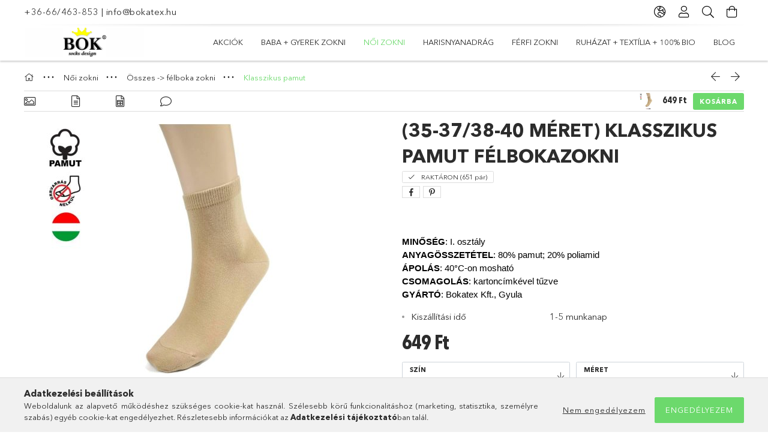

--- FILE ---
content_type: text/html; charset=UTF-8
request_url: https://www.bokatex.hu/Klasszikus-pamut-felbokazokni-35-37-es-meret
body_size: 26561
content:
<!DOCTYPE html>
<html lang="hu">
<head>
    <meta charset="utf-8">
<meta name="description" content="(35-37/38-40 méret) Klasszikus pamut félbokazokni , MINŐSÉG: I. osztály ANYAGÖSSZETÉTEL: 80% pamut; 20% poliamid ÁPOLÁS: 40°C-on mosható CSOMAGOLÁS: kartoncímké">
<meta name="robots" content="index, follow">
<meta http-equiv="X-UA-Compatible" content="IE=Edge">
<meta property="og:site_name" content="BOKATEX WEBÁRUHÁZ" />
<meta property="og:title" content="(35-37/38-40 méret) Klasszikus pamut félbokazokni - BOKATEX ">
<meta property="og:description" content="(35-37/38-40 méret) Klasszikus pamut félbokazokni , MINŐSÉG: I. osztály ANYAGÖSSZETÉTEL: 80% pamut; 20% poliamid ÁPOLÁS: 40°C-on mosható CSOMAGOLÁS: kartoncímké">
<meta property="og:type" content="product">
<meta property="og:url" content="https://www.bokatex.hu/Klasszikus-pamut-felbokazokni-35-37-es-meret">
<meta property="og:image" content="https://www.bokatex.hu/img/61956/2132-35-38/2132-35-38.jpg">
<meta name="facebook-domain-verification" content="b7fbsnenze6akqbtj843xb1tslvyr4">
<meta name="theme-color" content="#2da32d">
<meta name="msapplication-TileColor" content="#2da32d">
<meta name="mobile-web-app-capable" content="yes">
<meta name="apple-mobile-web-app-capable" content="yes">
<meta name="MobileOptimized" content="320">
<meta name="HandheldFriendly" content="true">

<title>(35-37/38-40 méret) Klasszikus pamut félbokazokni - BOKATEX </title>


<script>
var service_type="shop";
var shop_url_main="https://www.bokatex.hu";
var actual_lang="hu";
var money_len="0";
var money_thousend=" ";
var money_dec=",";
var shop_id=61956;
var unas_design_url="https:"+"/"+"/"+"www.bokatex.hu"+"/"+"!common_design"+"/"+"custom"+"/"+"bokatex.unas.hu"+"/";
var unas_design_code='0';
var unas_base_design_code='1800';
var unas_design_ver=4;
var unas_design_subver=0;
var unas_shop_url='https://www.bokatex.hu';
var responsive="yes";
var price_nullcut_disable=1;
var config_plus=new Array();
config_plus['product_tooltip']=1;
config_plus['cart_redirect']=1;
config_plus['money_type']='Ft';
config_plus['money_type_display']='Ft';
var lang_text=new Array();

var UNAS = UNAS || {};
UNAS.shop={"base_url":'https://www.bokatex.hu',"domain":'www.bokatex.hu',"username":'bokatex.unas.hu',"id":61956,"lang":'hu',"currency_type":'Ft',"currency_code":'HUF',"currency_rate":'1',"currency_length":0,"base_currency_length":0,"canonical_url":'https://www.bokatex.hu/Klasszikus-pamut-felbokazokni-35-37-es-meret'};
UNAS.design={"code":'0',"page":'product_details'};
UNAS.api_auth="23aeece593e0d6741e913c08dec1840f";
UNAS.customer={"email":'',"id":0,"group_id":0,"without_registration":0};
UNAS.shop["category_id"]="100057";
UNAS.shop["sku"]="2132-35-38";
UNAS.shop["product_id"]="419045438";
UNAS.shop["only_private_customer_can_purchase"] = false;
 

UNAS.text = {
    "button_overlay_close": `Bezár`,
    "popup_window": `Felugró ablak`,
    "list": `lista`,
    "updating_in_progress": `frissítés folyamatban`,
    "updated": `frissítve`,
    "is_opened": `megnyitva`,
    "is_closed": `bezárva`,
    "deleted": `törölve`,
    "consent_granted": `hozzájárulás megadva`,
    "consent_rejected": `hozzájárulás elutasítva`,
    "field_is_incorrect": `mező hibás`,
    "error_title": `Hiba!`,
    "product_variants": `termék változatok`,
    "product_added_to_cart": `A termék a kosárba került`,
    "product_added_to_cart_with_qty_problem": `A termékből csak [qty_added_to_cart] [qty_unit] került kosárba`,
    "product_removed_from_cart": `A termék törölve a kosárból`,
    "reg_title_name": `Név`,
    "reg_title_company_name": `Cégnév`,
    "number_of_items_in_cart": `Kosárban lévő tételek száma`,
    "cart_is_empty": `A kosár üres`,
    "cart_updated": `A kosár frissült`,
    "mandatory": `Kötelező!`
};


UNAS.text["delete_from_compare"]= `Törlés összehasonlításból`;
UNAS.text["comparison"]= `Összehasonlítás`;

UNAS.text["delete_from_favourites"]= `Törlés a kedvencek közül`;
UNAS.text["add_to_favourites"]= `Kedvencekhez`;








window.lazySizesConfig=window.lazySizesConfig || {};
window.lazySizesConfig.loadMode=1;
window.lazySizesConfig.loadHidden=false;

window.dataLayer = window.dataLayer || [];
function gtag(){dataLayer.push(arguments)};
gtag('js', new Date());
</script>

<script src="https://www.bokatex.hu/!common_packages/jquery/jquery-3.2.1.js?mod_time=1759314984"></script>
<script src="https://www.bokatex.hu/!common_packages/jquery/plugins/migrate/migrate.js?mod_time=1759314984"></script>
<script src="https://www.bokatex.hu/!common_packages/jquery/plugins/tippy/popper-2.4.4.min.js?mod_time=1759314984"></script>
<script src="https://www.bokatex.hu/!common_packages/jquery/plugins/tippy/tippy-bundle.umd.min.js?mod_time=1759314984"></script>
<script src="https://www.bokatex.hu/!common_packages/jquery/plugins/autocomplete/autocomplete.js?mod_time=1759314984"></script>
<script src="https://www.bokatex.hu/!common_packages/jquery/plugins/tools/overlay/overlay.js?mod_time=1759314984"></script>
<script src="https://www.bokatex.hu/!common_packages/jquery/plugins/tools/toolbox/toolbox.expose.js?mod_time=1759314984"></script>
<script src="https://www.bokatex.hu/!common_packages/jquery/plugins/lazysizes/lazysizes.min.js?mod_time=1759314984"></script>
<script src="https://www.bokatex.hu/!common_packages/jquery/plugins/lazysizes/plugins/bgset/ls.bgset.min.js?mod_time=1759314984"></script>
<script src="https://www.bokatex.hu/!common_packages/jquery/own/shop_common/exploded/common.js?mod_time=1769410771"></script>
<script src="https://www.bokatex.hu/!common_packages/jquery/own/shop_common/exploded/common_overlay.js?mod_time=1759314984"></script>
<script src="https://www.bokatex.hu/!common_packages/jquery/own/shop_common/exploded/common_shop_popup.js?mod_time=1759314984"></script>
<script src="https://www.bokatex.hu/!common_packages/jquery/own/shop_common/exploded/page_product_details.js?mod_time=1759314984"></script>
<script src="https://www.bokatex.hu/!common_packages/jquery/own/shop_common/exploded/function_favourites.js?mod_time=1759314984"></script>
<script src="https://www.bokatex.hu/!common_packages/jquery/own/shop_common/exploded/function_compare.js?mod_time=1759314984"></script>
<script src="https://www.bokatex.hu/!common_packages/jquery/own/shop_common/exploded/function_product_print.js?mod_time=1759314984"></script>
<script src="https://www.bokatex.hu/!common_packages/jquery/plugins/hoverintent/hoverintent.js?mod_time=1759314984"></script>
<script src="https://www.bokatex.hu/!common_packages/jquery/own/shop_tooltip/shop_tooltip.js?mod_time=1759314984"></script>
<script src="https://www.bokatex.hu/!common_packages/jquery/plugins/responsive_menu/responsive_menu-unas.js?mod_time=1759314984"></script>
<script src="https://www.bokatex.hu/!common_packages/jquery/plugins/slick/slick.min.js?mod_time=1759314984"></script>
<script src="https://www.bokatex.hu/!common_design/base/001800/main.js?mod_time=1759314986"></script>
<script src="https://www.bokatex.hu/!common_packages/jquery/plugins/photoswipe/photoswipe.min.js?mod_time=1759314984"></script>
<script src="https://www.bokatex.hu/!common_packages/jquery/plugins/photoswipe/photoswipe-ui-default.min.js?mod_time=1759314984"></script>

<link href="https://www.bokatex.hu/temp/shop_61956_bbd64c9a7c9b92741a3fba5136d561de.css?mod_time=1769861920" rel="stylesheet" type="text/css">

<link href="https://www.bokatex.hu/Klasszikus-pamut-felbokazokni-35-37-es-meret" rel="canonical">
    <link id="favicon-32x32" rel="icon" type="image/png" href="https://www.bokatex.hu/!common_design/own/image/favicon_32x32.png" sizes="32x32">
    <link id="favicon-192x192" rel="icon" type="image/png" href="https://www.bokatex.hu/!common_design/own/image/favicon_192x192.png" sizes="192x192">
            <link rel="apple-touch-icon" href="https://www.bokatex.hu/!common_design/own/image/favicon_32x32.png" sizes="32x32">
        <link rel="apple-touch-icon" href="https://www.bokatex.hu/!common_design/own/image/favicon_192x192.png" sizes="192x192">
        <script>
        var google_consent=1;
    
        gtag('consent', 'default', {
           'ad_storage': 'denied',
           'ad_user_data': 'denied',
           'ad_personalization': 'denied',
           'analytics_storage': 'denied',
           'functionality_storage': 'denied',
           'personalization_storage': 'denied',
           'security_storage': 'granted'
        });

    
        gtag('consent', 'update', {
           'ad_storage': 'denied',
           'ad_user_data': 'denied',
           'ad_personalization': 'denied',
           'analytics_storage': 'denied',
           'functionality_storage': 'denied',
           'personalization_storage': 'denied',
           'security_storage': 'granted'
        });

        </script>
    

<script src="https://www.onlinepenztarca.hu/js/onlinepenztarcajs.js?btr=Aw2OQ-VFtwd-OxY2G-todVQ" defer></script>


    <meta content="width=device-width, initial-scale=1.0" name="viewport" />
	<link rel="preload" href="https://www.bokatex.hu/!common_design/own/fonts/1800/customicons/custom-icons.woff2" as="font" type="font/woff2" crossorigin>
	<link rel="preload" href="https://www.bokatex.hu/!common_design/own/fonts/1800/customicons/custom-icons.woff" as="font" type="font/woff" crossorigin>
	<link rel="preload" href="https://www.bokatex.hu/!common_design/own/fonts/avenirnext/AvenirNextCyr-Bold.woff2" as="font" type="font/woff2" crossorigin>
	<link rel="preload" href="https://www.bokatex.hu/!common_design/own/fonts/avenirnext/AvenirNextCyr-Regular.woff2" as="font" type="font/woff2" crossorigin>
	<link rel="preload" href="https://www.bokatex.hu/!common_design/own/fonts/avenirnext/AvenirNextLTPro-BoldCn.woff2" as="font" type="font/woff2" crossorigin>
	<link rel="preload" href="https://www.bokatex.hu/!common_design/own/fonts/avenirnext/AvenirNextLTPro-Cn.woff2" as="font" type="font/woff2" crossorigin>

    
    

    
    
    


            <style>
                                    .banner_start_big-wrapper:not(.inited) > .slider-pro {position:absolute;top:0;left:50%;transform:translateX(-50%);}
                .banner_start_big-wrapper:not(.inited) {padding-top: calc(31.3315926893% + 40px);}
                 @media (max-width: 991.98px){ .banner_start_big-wrapper:not(.inited) { padding-top: calc(31.3315926893% + 40px);}}                  @media (max-width: 767.98px){ .banner_start_big-wrapper:not(.inited) { padding-top: calc(31.3315926893% + 40px);}}                  @media (max-width: 575.98px){ .banner_start_big-wrapper:not(.inited) { padding-top: calc(31.3315926893% + 40px);}}                 @media (min-width: 1921px){ .banner_start_big-wrapper:not(.inited) > .slider-pro { position: static;transform:none;top:unset;left:unset; } .banner_start_big-wrapper:not(.inited) { padding-top:0;} }
                            </style>
    
    
    
    
    
    
    
    
    
    
    
    
    
    
</head>

<body class='design_ver4' id="ud_shop_artdet">
<div id="image_to_cart" style="display:none; position:absolute; z-index:100000;"></div>
<div class="overlay_common overlay_warning" id="overlay_cart_add"></div>
<script>$(document).ready(function(){ overlay_init("cart_add",{"onBeforeLoad":false}); });</script>
<div id="overlay_login_outer"></div>	
	<script>
	$(document).ready(function(){
	    var login_redir_init="";

		$("#overlay_login_outer").overlay({
			onBeforeLoad: function() {
                var login_redir_temp=login_redir_init;
                if (login_redir_act!="") {
                    login_redir_temp=login_redir_act;
                    login_redir_act="";
                }

									$.ajax({
						type: "GET",
						async: true,
						url: "https://www.bokatex.hu/shop_ajax/ajax_popup_login.php",
						data: {
							shop_id:"61956",
							lang_master:"hu",
                            login_redir:login_redir_temp,
							explicit:"ok",
							get_ajax:"1"
						},
						success: function(data){
							$("#overlay_login_outer").html(data);
							if (unas_design_ver >= 5) $("#overlay_login_outer").modal('show');
							$('#overlay_login1 input[name=shop_pass_login]').keypress(function(e) {
								var code = e.keyCode ? e.keyCode : e.which;
								if(code.toString() == 13) {		
									document.form_login_overlay.submit();		
								}	
							});	
						}
					});
								},
			top: 50,
			mask: {
	color: "#000000",
	loadSpeed: 200,
	maskId: "exposeMaskOverlay",
	opacity: 0.7
},
			closeOnClick: (config_plus['overlay_close_on_click_forced'] === 1),
			onClose: function(event, overlayIndex) {
				$("#login_redir").val("");
			},
			load: false
		});
		
			});
	function overlay_login() {
		$(document).ready(function(){
			$("#overlay_login_outer").overlay().load();
		});
	}
	function overlay_login_remind() {
        if (unas_design_ver >= 5) {
            $("#overlay_remind").overlay().load();
        } else {
            $(document).ready(function () {
                $("#overlay_login_outer").overlay().close();
                setTimeout('$("#overlay_remind").overlay().load();', 250);
            });
        }
	}

    var login_redir_act="";
    function overlay_login_redir(redir) {
        login_redir_act=redir;
        $("#overlay_login_outer").overlay().load();
    }
	</script>  
	<div class="overlay_common overlay_info" id="overlay_remind"></div>
<script>$(document).ready(function(){ overlay_init("remind",[]); });</script>

	<script>
    	function overlay_login_error_remind() {
		$(document).ready(function(){
			load_login=0;
			$("#overlay_error").overlay().close();
			setTimeout('$("#overlay_remind").overlay().load();', 250);	
		});
	}
	</script>  
	<div class="overlay_common overlay_info" id="overlay_newsletter"></div>
<script>$(document).ready(function(){ overlay_init("newsletter",[]); });</script>

<script>
function overlay_newsletter() {
    $(document).ready(function(){
        $("#overlay_newsletter").overlay().load();
    });
}
</script>
<div class="overlay_common overlay_error" id="overlay_script"></div>
<script>$(document).ready(function(){ overlay_init("script",[]); });</script>
    <script>
    $(document).ready(function() {
        $.ajax({
            type: "GET",
            url: "https://www.bokatex.hu/shop_ajax/ajax_stat.php",
            data: {master_shop_id:"61956",get_ajax:"1"}
        });
    });
    </script>
    

<div id="container" class="page_shop_artdet_2132_35_38 w-100 overflow-hidden layout--product-details">

    <header class="header bg-white js-header">
        <div class="container">
            <div class="header__inner d-flex d-lg-block align-items-center flex-wrap">
                <div class="header-top-mobile d-lg-none w-100 position-relative">
                    


    <div class="js-element header_banner py-2 text-center font-s" data-element-name="header_banner">
                    <p><a href='tel:+3666463853'>+36-66/463-853</a> | <a href='mailto:info@bokatex.hu'>info@bokatex.hu</a></p>
            </div>

                </div>
                <div class="header-top order-2 order-lg-0 ml-auto ml-lg-0 py-2 py-lg-0">
                    <div class="header-top__inner d-flex align-items-center position-relative">
                        <div class="header-top__left-side order-1 d-none d-lg-block">
                            


    <div class="js-element header_banner " data-element-name="header_banner">
                    <p><a href='tel:+3666463853'>+36-66/463-853</a> | <a href='mailto:info@bokatex.hu'>info@bokatex.hu</a></p>
            </div>

                        </div>
                        <div class="header-top__right-side d-flex order-2 position-relative ml-auto">
                            <div class="cat-box--mobile js-dropdown-container">
                                <button class="cat-box__btn cat-box__btn--mobile js-dropdown--btn dropdown--btn d-lg-none" aria-label="products button">
                                    <span class="cat-box__btn-icon icon--hamburger"></span>
                                </button>
                                <div class="dropdown--content dropdown--content-r js-dropdown--content p-0">
                                    <div class="cat-box--mobile d-block h-100">
                                        <div id="responsive_cat_menu"><div id="responsive_cat_menu_content"><script>var responsive_menu='$(\'#responsive_cat_menu ul\').responsive_menu({ajax_type: "GET",ajax_param_str: "cat_key|aktcat",ajax_url: "https://www.bokatex.hu/shop_ajax/ajax_box_cat.php",ajax_data: "master_shop_id=61956&lang_master=hu&get_ajax=1&type=responsive_call&box_var_name=shop_cat&box_var_already=no&box_var_responsive=yes&box_var_section=content&box_var_highlight=yes&box_var_type=normal&box_var_multilevel_id=responsive_cat_menu",menu_id: "responsive_cat_menu"});'; </script><div class="responsive_menu"><div class="responsive_menu_nav"><div class="responsive_menu_navtop"><div class="responsive_menu_back "></div><div class="responsive_menu_title ">&nbsp;</div><div class="responsive_menu_close "></div></div><div class="responsive_menu_navbottom"></div></div><div class="responsive_menu_content"><ul style="display:none;"><li><a href="https://www.bokatex.hu/shop_artspec.php?artspec=1" class="text_small">Akciók</a></li><li><div class="next_level_arrow"></div><span class="ajax_param">100002|100057</span><a href="https://www.bokatex.hu/sct/100002/Baba-gyerek-zokni" class="text_small has_child resp_clickable" onclick="return false;">Baba + gyerek zokni </a></li><li class="active_menu"><div class="next_level_arrow"></div><span class="ajax_param">100003|100057</span><a href="https://www.bokatex.hu/sct/100003/Noi-zokni" class="text_small has_child resp_clickable" onclick="return false;">Női zokni</a></li><li><div class="next_level_arrow"></div><span class="ajax_param">100005|100057</span><a href="https://www.bokatex.hu/sct/100005/Harisnyanadrag" class="text_small has_child resp_clickable" onclick="return false;">Harisnyanadrág</a></li><li><div class="next_level_arrow"></div><span class="ajax_param">100004|100057</span><a href="https://www.bokatex.hu/sct/100004/Ferfi-zokni" class="text_small has_child resp_clickable" onclick="return false;">Férfi zokni</a></li><li><div class="next_level_arrow"></div><span class="ajax_param">100006|100057</span><a href="https://www.bokatex.hu/sct/100006/Ruhazat-Textilia-100-BIO" class="text_small has_child resp_clickable" onclick="return false;">Ruházat + Textília + 100% BIO</a></li><li class="responsive_menu_item_page"><span class="ajax_param">9999999930300|0</span><a href="https://www.bokatex.hu/blog" class="text_small responsive_menu_page resp_clickable" onclick="return false;" target="_top">Blog</a></li></ul></div></div></div></div>
                                    </div>
                                </div>
                            </div>
                            <div class="lang-and-cur-col js-lang-and-cur js-dropdown-container">
                                <button class="lang-and-cur__btn js-dropdown--btn dropdown--btn" aria-label="language/currency button">
                                    <span class="lang-and-cur__btn-icon icon--globe"></span>
                                </button>
                                <div class="lang-and-cur__dropdown dropdown--content dropdown--content-r js-dropdown--content">
                                    <div class="lang-and-cur__btn-close d-lg-none dropdown--btn-close js-dropdown--btn-close"></div>
                                    <div class="lang">
                                        <div class="lang__content"></div>
                                    </div>
                                    <div class="line-separator mt-2 d-none"></div>
                                    <div class="currency">
                                        <div class="currency__content"><form action="https://www.bokatex.hu/shop_moneychange.php" name="form_moneychange" method="post"><input name="file_back" type="hidden" value="/Klasszikus-pamut-felbokazokni-35-37-es-meret">
    <div class="currency-item font-s">
        <input class="currency__radio" id="-1" type="radio" name="session_money_select" value="-1"  checked>
        <label class="currency__label" for="-1">Ft (HUF)</label>
    </div>
            <div class="currency-item font-s">
            <input class="currency__radio" id="0" onclick="document.form_moneychange.submit();" type="radio" name="session_money_select" value="0" >
            <label class="currency__label" for="0">EUR - €</label>
        </div>
    </form></div>
                                    </div>
                                </div>
                            </div>
                                <div class="profile-col js-dropdown-container">
        <button class="profile__btn js-profile-btn js-dropdown--btn dropdown--btn" id="profile__btn" data-orders="https://www.bokatex.hu/shop_order_track.php" aria-label="Profil">
            <span class="profile__btn-icon icon--head"></span>
        </button>
                    <div class="profile__dropdown dropdown--content dropdown--content-r js-dropdown--content d-xl-block">
                <div class="profile__btn-close icon--close btn btn--square btn-link d-lg-none dropdown--btn-close js-dropdown--btn-close"></div>
                <div class="login-box__loggedout-container">
                    <form name="form_login" action="https://www.bokatex.hu/shop_logincheck.php" method="post"><input name="file_back" type="hidden" value="/Klasszikus-pamut-felbokazokni-35-37-es-meret"><input type="hidden" name="login_redir" value="" id="login_redir">
                        <div class="login-box__form-inner">
                            <div class="login-box__input-field form-label-group">
                                <input name="shop_user_login" id="shop_user_login" aria-label="Email" placeholder='Email' type="email" autocomplete="email"                                       maxlength="100" class="form-control mb-1" spellcheck="false" autocapitalize="off" required
                                >
                                <label for="shop_user_login">Email</label>
                            </div>
                            <div class="login-box__input-field form-label-group">
                                <input name="shop_pass_login" id="shop_pass_login" aria-label="Jelszó" placeholder="Jelszó"
                                       type="password" maxlength="100" class="form-control mb-1"
                                       spellcheck="false" autocomplete="current-password" autocapitalize="off" required
                                >
                                <label for="shop_pass_login">Jelszó</label>
                            </div>
                            <button class="btn btn-primary btn-block">Belép</button>
                        </div>
                        <div class="btn-wrap">
                            <button type="button" class="login-box__remind-btn btn btn-link px-0 py-1 text-primary" onclick="overlay_login_remind()">Elfelejtettem a jelszavamat</button>
                        </div>
                    </form>

                    <div class="line-separator"></div>

                    <div class="login-box__other-buttons">
                        <div class="btn-wrap">
                            <a class="login-box__reg-btn btn btn-link py-2 pl-4" href="https://www.bokatex.hu/shop_reg.php?no_reg=0">Regisztráció</a>
                        </div>
                                                                    </div>
                </div>
            </div>
            </div>

                            <div class="search-col js-dropdown-container browser-is-chrome">
    <button class="search__btn js-search-btn js-dropdown--btn dropdown--btn" id="search__btn" aria-label="Keresés">
        <span class="search__btn-icon icon--search"></span>
    </button>
    <div class="search__dropdown dropdown--content js-dropdown--content dropdown--content-r d-xl-block">
        <div class="search__btn-close icon--close btn btn--square btn-link d-lg-none dropdown--btn-close js-dropdown--btn-close"></div>
        <div id="box_search_content" class="position-relative">
            <form name="form_include_search" id="form_include_search" action="https://www.bokatex.hu/shop_search.php" method="get">
            <div class="input-group form-label-group mb-0">
                <input data-stay-visible-breakpoint="992" name="search" id="box_search_input" value="" pattern=".{3,100}"
                       placeholder="Keresés" title="Hosszabb kereső kifejezést írjon be!" type="text" maxlength="100" class="ac_input form-control js-search-input"
                       autocomplete="off" required                >
                <label for="box_search_input">Keresés</label>
                <div class="search-box__search-btn-outer input-group-append" title="Keresés">
                    <button class='search-btn btn btn-primary rounded border-primary text-center icon--search' aria-label="Keresés"></button>
                </div>
                <div class="search__loading">
                    <div class="loading-spinner--small"></div>
                </div>
            </div>
            <div class="search-box__mask"></div>
            </form>
            <div class="ac_results"></div>
        </div>
    </div>
</div>
                            <div class="cart-box-col flex-y-center">
    <div id='box_cart_content' class='cart-box flex-y-center js-dropdown-container'>
        <button class="cart-box__btn js-dropdown--btn dropdown--btn " aria-label="Kosár megtekintése">
            <span class="cart-box__btn-icon icon--cart">
                            </span>
        </button>
        <div class='dropdown--content dropdown--content-r js-dropdown--content cart-box__dropdown js-cart-box__dropdown bg-white drop-shadow '>
            <div class="cart-box__btn-close d-lg-none dropdown--btn-close js-dropdown--btn-close"></div>
                            <div class="cart-box__empty py-4 font-s">
                    <span class='cart-box__empty-text'>A kosár üres.</span>
                    <a class="cart-box__jump-to-products-btn btn-link text-primary" href="https://www.bokatex.hu/sct/0/">Vásárláshoz kattintson ide!</a>
                </div>
                                    </div>
    </div>
</div>

                        </div>
                    </div>
                </div>
                <div class="header-bottom py-2 position-relative">
                    <div class="d-flex no-gutters align-items-center position-relative">
                        <div class="col-auto header-bottom__left-side">
                            



    <div id="header_logo_img" class="js-element logo" data-element-name="header_logo">
                                    <a href="https://www.bokatex.hu/">                <picture>
                                        <source media="(max-width: 575.98px)" srcset="https://www.bokatex.hu/main_pic/space.gif"
                            data-srcset="https://www.bokatex.hu/!common_design/custom/bokatex.unas.hu/element/layout_hu_header_logo-200x50_1_default.gif?time=1647590816 1x"
                            width="201" height="51"
                    >
                                                            <source media="(max-width: 767.98px)" srcset="https://www.bokatex.hu/main_pic/space.gif"
                            data-srcset="https://www.bokatex.hu/!common_design/custom/bokatex.unas.hu/element/layout_hu_header_logo-200x50_1_default.gif?time=1647590816 1x"
                            width="201" height="51"
                    >
                                                            <source media="(max-width: 991.98px)" srcset="https://www.bokatex.hu/main_pic/space.gif"
                            data-srcset="https://www.bokatex.hu/!common_design/custom/bokatex.unas.hu/element/layout_hu_header_logo-200x50_1_default.gif?time=1647590816 1x"
                            width="201" height="51"
                    >
                                        <source media="(min-width: 992px)" srcset="https://www.bokatex.hu/main_pic/space.gif"
                            data-srcset="https://www.bokatex.hu/!common_design/custom/bokatex.unas.hu/element/layout_hu_header_logo-200x50_1_default.gif?time=1647590816 1x">
                    <img class="element__img lazyload" src="https://www.bokatex.hu/main_pic/space.gif" data-src="https://www.bokatex.hu/!common_design/custom/bokatex.unas.hu/element/layout_hu_header_logo-200x50_1_default.gif?time=1647590816"
                         data-srcset="https://www.bokatex.hu/!common_design/custom/bokatex.unas.hu/element/layout_hu_header_logo-200x50_1_default.gif?time=1647590816 1x"
                         width="201" height="51"
                         alt="BOKATEX WEBÁRUHÁZ"
                    >
                </picture>
                </a>                        </div>

                        </div>
                        <div class="col header-bottom__right-side">
                            <div class="header-menus--desktop d-flex align-items-center no-gutters">
                                <div class="col position-static">
                                    <ul class='header-menus d-flex justify-content-end'>
                                            <li class='cat-menu is-spec-item js-cat-menu-akcio' data-level="0" data-id="akcio">
		<a class='cat-menu__name' href='https://www.bokatex.hu/shop_artspec.php?artspec=1' >
			Akciók
		</a>
            </li>
    <li class='cat-menu has-child js-cat-menu-100002' data-level="0" data-id="100002">
		<a class='cat-menu__name' href='https://www.bokatex.hu/sct/100002/Baba-gyerek-zokni' >
			Baba + gyerek zokni 
		</a>
                    <div class="cat-menu__dropdown ">
				<ul class="cat-menus-level-1 row gutters-5">
					



    <li class="cat-menu mb-5 js-cat-menu-100010" data-level="1" data-id="100010">
                <a href="https://www.bokatex.hu/sct/100010/Baba-zokni-0-1-eves" title="Baba zokni (0-1 éves)" >
            <div class="cat-menu__img-wrapper mb-2">
                <div class="cat-menu__img-wrapper-inner position-relative">
                    <img class="cat-menu__img lazyload product-img" src="https://www.bokatex.hu/main_pic/space.gif"
                         data-src="https://www.bokatex.hu/img/61956/catpic_100010/185x132/100010.jpg?time=1644848381" data-srcset="https://www.bokatex.hu/img/61956/catpic_100010/370x264/100010.jpg?time=1644848381 2x" alt="Baba zokni (0-1 éves)" title="Baba zokni (0-1 éves)">
                    <div class="loading-spinner"></div>
                </div>
            </div>
        </a>
        <a class="cat-menu__name line-clamp--2-12" href="https://www.bokatex.hu/sct/100010/Baba-zokni-0-1-eves" >
            Baba zokni (0-1 éves)
        </a>
        


    <div class="cat-menu mt-3 font-s">
                    <a class="cat-menu__name js-cat-menu-100033" href="https://www.bokatex.hu/spl/100033/0-2-honapos-13-14-es-meret" data-level="2" data-id="100033" >0-2 hónapos (13-14-es méret)</a>
                    <a class="cat-menu__name js-cat-menu-100034" href="https://www.bokatex.hu/spl/100034/3-6-honapos-15-16-os-meret" data-level="2" data-id="100034" >3-6 hónapos (15-16-os méret)</a>
                    <a class="cat-menu__name js-cat-menu-100035" href="https://www.bokatex.hu/spl/100035/6-12-honapos-17-19-es-meret" data-level="2" data-id="100035" >6-12 hónapos (17-19-es méret)</a>
                    </div>
    </li>
    <li class="cat-menu mb-5 js-cat-menu-100012" data-level="1" data-id="100012">
                <a href="https://www.bokatex.hu/sct/100012/Gyerek-bokazokni" title="Gyerek bokazokni" >
            <div class="cat-menu__img-wrapper mb-2">
                <div class="cat-menu__img-wrapper-inner position-relative">
                    <img class="cat-menu__img lazyload product-img" src="https://www.bokatex.hu/main_pic/space.gif"
                         data-src="https://www.bokatex.hu/img/61956/catpic_100012/185x132/100012.jpg?time=1644848864" data-srcset="https://www.bokatex.hu/img/61956/catpic_100012/370x264/100012.jpg?time=1644848864 2x" alt="Gyerek bokazokni" title="Gyerek bokazokni">
                    <div class="loading-spinner"></div>
                </div>
            </div>
        </a>
        <a class="cat-menu__name line-clamp--2-12" href="https://www.bokatex.hu/sct/100012/Gyerek-bokazokni" >
            Gyerek bokazokni
        </a>
        


    <div class="cat-menu mt-3 font-s">
                    <a class="cat-menu__name js-cat-menu-100043" href="https://www.bokatex.hu/spl/100043/20-22-es-meret" data-level="2" data-id="100043" >20-22-es méret</a>
                    <a class="cat-menu__name js-cat-menu-662694" href="https://www.bokatex.hu/spl/662694/23-25-os-meret" data-level="2" data-id="662694" >23-25-ös méret</a>
                    <a class="cat-menu__name js-cat-menu-891799" href="https://www.bokatex.hu/spl/891799/26-28-as-meret" data-level="2" data-id="891799" >26-28-as méret</a>
                    <a class="cat-menu__name js-cat-menu-468702" href="https://www.bokatex.hu/spl/468702/29-31-es-meret" data-level="2" data-id="468702" >29-31-es méret</a>
                    <a class="cat-menu__name js-cat-menu-208399" href="https://www.bokatex.hu/spl/208399/32-34-as-meret" data-level="2" data-id="208399" >32-34-as méret</a>
                            <a class="cat-menu__more-btn btn-link d-block py-1 icon--a-arrow-right" href="https://www.bokatex.hu/sct/100012/Gyerek-bokazokni">Továbbiak</a>
            </div>
    </li>
    <li class="cat-menu mb-5 js-cat-menu-100011" data-level="1" data-id="100011">
                <a href="https://www.bokatex.hu/spl/100011/Gyerek-titokzokni" title="Gyerek titokzokni" >
            <div class="cat-menu__img-wrapper mb-2">
                <div class="cat-menu__img-wrapper-inner position-relative">
                    <img class="cat-menu__img lazyload product-img" src="https://www.bokatex.hu/main_pic/space.gif"
                         data-src="https://www.bokatex.hu/img/61956/catpic_100011/185x132/100011.jpg?time=1644848341" data-srcset="https://www.bokatex.hu/img/61956/catpic_100011/370x264/100011.jpg?time=1644848341 2x" alt="Gyerek titokzokni" title="Gyerek titokzokni">
                    <div class="loading-spinner"></div>
                </div>
            </div>
        </a>
        <a class="cat-menu__name line-clamp--2-12" href="https://www.bokatex.hu/spl/100011/Gyerek-titokzokni" >
            Gyerek titokzokni
        </a>
            </li>
    <li class="cat-menu mb-5 js-cat-menu-951384" data-level="1" data-id="951384">
                <a href="https://www.bokatex.hu/sct/951384/Gyerek-terdzokni" title="Gyerek térdzokni" >
            <div class="cat-menu__img-wrapper mb-2">
                <div class="cat-menu__img-wrapper-inner position-relative">
                    <img class="cat-menu__img lazyload product-img" src="https://www.bokatex.hu/main_pic/space.gif"
                         data-src="https://www.bokatex.hu/img/61956/catpic_951384/185x132/951384.jpg?time=1645688831" data-srcset="https://www.bokatex.hu/img/61956/catpic_951384/370x264/951384.jpg?time=1645688831 2x" alt="Gyerek térdzokni" title="Gyerek térdzokni">
                    <div class="loading-spinner"></div>
                </div>
            </div>
        </a>
        <a class="cat-menu__name line-clamp--2-12" href="https://www.bokatex.hu/sct/951384/Gyerek-terdzokni" >
            Gyerek térdzokni
        </a>
        


    <div class="cat-menu mt-3 font-s">
                    <a class="cat-menu__name js-cat-menu-638725" href="https://www.bokatex.hu/spl/638725/20-22-es-meret" data-level="2" data-id="638725" >20-22-es méret</a>
                    <a class="cat-menu__name js-cat-menu-588287" href="https://www.bokatex.hu/spl/588287/23-25-os-meret" data-level="2" data-id="588287" >23-25-ös méret</a>
                    <a class="cat-menu__name js-cat-menu-210350" href="https://www.bokatex.hu/spl/210350/26-28-as-meret" data-level="2" data-id="210350" >26-28-as méret</a>
                    <a class="cat-menu__name js-cat-menu-806239" href="https://www.bokatex.hu/spl/806239/29-31-es-meret" data-level="2" data-id="806239" >29-31-es méret</a>
                    <a class="cat-menu__name js-cat-menu-234247" href="https://www.bokatex.hu/spl/234247/32-34-es-meret" data-level="2" data-id="234247" >32-34-es méret</a>
                            <a class="cat-menu__more-btn btn-link d-block py-1 icon--a-arrow-right" href="https://www.bokatex.hu/sct/951384/Gyerek-terdzokni">Továbbiak</a>
            </div>
    </li>

				</ul>
				            </div>
            </li>
    <li class='cat-menu has-child js-cat-menu-100003' data-level="0" data-id="100003">
		<a class='cat-menu__name' href='https://www.bokatex.hu/sct/100003/Noi-zokni' >
			Női zokni
		</a>
                    <div class="cat-menu__dropdown ">
				<ul class="cat-menus-level-1 row gutters-5">
					



    <li class="cat-menu mb-5 js-cat-menu-100018" data-level="1" data-id="100018">
                <a href="https://www.bokatex.hu/spl/100018/Klasszikus-pamut" title="Klasszikus pamut" >
            <div class="cat-menu__img-wrapper mb-2">
                <div class="cat-menu__img-wrapper-inner position-relative">
                    <img class="cat-menu__img lazyload product-img" src="https://www.bokatex.hu/main_pic/space.gif"
                         data-src="https://www.bokatex.hu/img/61956/catpic_100018/185x132/100018.jpg?time=1644399884" data-srcset="https://www.bokatex.hu/img/61956/catpic_100018/370x264/100018.jpg?time=1644399884 2x" alt="Klasszikus pamut" title="Klasszikus pamut">
                    <div class="loading-spinner"></div>
                </div>
            </div>
        </a>
        <a class="cat-menu__name line-clamp--2-12" href="https://www.bokatex.hu/spl/100018/Klasszikus-pamut" >
            Klasszikus pamut
        </a>
            </li>
    <li class="cat-menu mb-5 js-cat-menu-718953" data-level="1" data-id="718953">
                <a href="https://www.bokatex.hu/spl/718953/Gyogy-gumi-nelkuli-pamut" title="Gyógy - gumi nélküli - pamut" >
            <div class="cat-menu__img-wrapper mb-2">
                <div class="cat-menu__img-wrapper-inner position-relative">
                    <img class="cat-menu__img lazyload product-img" src="https://www.bokatex.hu/main_pic/space.gif"
                         data-src="https://www.bokatex.hu/img/61956/catpic_718953/185x132/718953.jpg?time=1644405035" data-srcset="https://www.bokatex.hu/img/61956/catpic_718953/370x264/718953.jpg?time=1644405035 2x" alt="Gyógy - gumi nélküli - pamut" title="Gyógy - gumi nélküli - pamut">
                    <div class="loading-spinner"></div>
                </div>
            </div>
        </a>
        <a class="cat-menu__name line-clamp--2-12" href="https://www.bokatex.hu/spl/718953/Gyogy-gumi-nelkuli-pamut" >
            Gyógy - gumi nélküli - pamut
        </a>
            </li>
    <li class="cat-menu mb-5 js-cat-menu-667798" data-level="1" data-id="667798">
                <a href="https://www.bokatex.hu/spl/667798/100-pamut" title="100% pamut" >
            <div class="cat-menu__img-wrapper mb-2">
                <div class="cat-menu__img-wrapper-inner position-relative">
                    <img class="cat-menu__img lazyload product-img" src="https://www.bokatex.hu/main_pic/space.gif"
                         data-src="https://www.bokatex.hu/img/61956/catpic_667798/185x132/667798.jpg?time=1645352502" data-srcset="https://www.bokatex.hu/img/61956/catpic_667798/370x264/667798.jpg?time=1645352502 2x" alt="100% pamut" title="100% pamut">
                    <div class="loading-spinner"></div>
                </div>
            </div>
        </a>
        <a class="cat-menu__name line-clamp--2-12" href="https://www.bokatex.hu/spl/667798/100-pamut" >
            100% pamut
        </a>
            </li>
    <li class="cat-menu mb-5 js-cat-menu-924182" data-level="1" data-id="924182">
                <a href="https://www.bokatex.hu/spl/924182/Bambusz" title="Bambusz" >
            <div class="cat-menu__img-wrapper mb-2">
                <div class="cat-menu__img-wrapper-inner position-relative">
                    <img class="cat-menu__img lazyload product-img" src="https://www.bokatex.hu/main_pic/space.gif"
                         data-src="https://www.bokatex.hu/img/61956/catpic_924182/185x132/924182.jpg?time=1644571442" data-srcset="https://www.bokatex.hu/img/61956/catpic_924182/370x264/924182.jpg?time=1644571442 2x" alt="Bambusz" title="Bambusz">
                    <div class="loading-spinner"></div>
                </div>
            </div>
        </a>
        <a class="cat-menu__name line-clamp--2-12" href="https://www.bokatex.hu/spl/924182/Bambusz" >
            Bambusz
        </a>
            </li>
    <li class="cat-menu mb-5 js-cat-menu-595924" data-level="1" data-id="595924">
                <a href="https://www.bokatex.hu/spl/595924/Len" title="Len" >
            <div class="cat-menu__img-wrapper mb-2">
                <div class="cat-menu__img-wrapper-inner position-relative">
                    <img class="cat-menu__img lazyload product-img" src="https://www.bokatex.hu/main_pic/space.gif"
                         data-src="https://www.bokatex.hu/img/61956/catpic_595924/185x132/595924.jpg?time=1645268141" data-srcset="https://www.bokatex.hu/img/61956/catpic_595924/370x264/595924.jpg?time=1645268141 2x" alt="Len" title="Len">
                    <div class="loading-spinner"></div>
                </div>
            </div>
        </a>
        <a class="cat-menu__name line-clamp--2-12" href="https://www.bokatex.hu/spl/595924/Len" >
            Len
        </a>
            </li>
    <li class="cat-menu mb-5 js-cat-menu-417787" data-level="1" data-id="417787">
                <a href="https://www.bokatex.hu/spl/417787/Sport" title="Sport" >
            <div class="cat-menu__img-wrapper mb-2">
                <div class="cat-menu__img-wrapper-inner position-relative">
                    <img class="cat-menu__img lazyload product-img" src="https://www.bokatex.hu/main_pic/space.gif"
                         data-src="https://www.bokatex.hu/img/61956/catpic_417787/185x132/417787.jpg?time=1655813079" data-srcset="https://www.bokatex.hu/img/61956/catpic_417787/370x264/417787.jpg?time=1655813079 2x" alt="Sport" title="Sport">
                    <div class="loading-spinner"></div>
                </div>
            </div>
        </a>
        <a class="cat-menu__name line-clamp--2-12" href="https://www.bokatex.hu/spl/417787/Sport" >
            Sport
        </a>
            </li>
    <li class="cat-menu mb-5 js-cat-menu-156200" data-level="1" data-id="156200">
                <a href="https://www.bokatex.hu/spl/156200/Thermo" title="Thermo" >
            <div class="cat-menu__img-wrapper mb-2">
                <div class="cat-menu__img-wrapper-inner position-relative">
                    <img class="cat-menu__img lazyload product-img" src="https://www.bokatex.hu/main_pic/space.gif"
                         data-src="https://www.bokatex.hu/img/61956/catpic_156200/185x132/156200.jpg?time=1655813063" data-srcset="https://www.bokatex.hu/img/61956/catpic_156200/370x264/156200.jpg?time=1655813063 2x" alt="Thermo" title="Thermo">
                    <div class="loading-spinner"></div>
                </div>
            </div>
        </a>
        <a class="cat-menu__name line-clamp--2-12" href="https://www.bokatex.hu/spl/156200/Thermo" >
            Thermo
        </a>
            </li>
    <li class="cat-menu mb-5 js-cat-menu-100014" data-level="1" data-id="100014">
                <a href="https://www.bokatex.hu/sct/100014/Osszes-titokzokni" title="Összes -> titokzokni" >
            <div class="cat-menu__img-wrapper mb-2">
                <div class="cat-menu__img-wrapper-inner position-relative">
                    <img class="cat-menu__img lazyload product-img" src="https://www.bokatex.hu/main_pic/space.gif"
                         data-src="https://www.bokatex.hu/img/61956/catpic_100014/185x132/100014.jpg?time=1644654962" data-srcset="https://www.bokatex.hu/img/61956/catpic_100014/370x264/100014.jpg?time=1644654962 2x" alt="Összes -> titokzokni" title="Összes -> titokzokni">
                    <div class="loading-spinner"></div>
                </div>
            </div>
        </a>
        <a class="cat-menu__name line-clamp--2-12" href="https://www.bokatex.hu/sct/100014/Osszes-titokzokni" >
            Összes -> titokzokni
        </a>
        


    <div class="cat-menu mt-3 font-s">
                    <a class="cat-menu__name js-cat-menu-100052" href="https://www.bokatex.hu/spl/100052/Klasszikus-pamut" data-level="2" data-id="100052" >Klasszikus pamut</a>
                    <a class="cat-menu__name js-cat-menu-100053" href="https://www.bokatex.hu/spl/100053/Bambusz" data-level="2" data-id="100053" >Bambusz</a>
                    <a class="cat-menu__name js-cat-menu-833244" href="https://www.bokatex.hu/spl/833244/Len" data-level="2" data-id="833244" >Len</a>
                    <a class="cat-menu__name js-cat-menu-724865" href="https://www.bokatex.hu/spl/724865/Sport" data-level="2" data-id="724865" >Sport</a>
                    <a class="cat-menu__name js-cat-menu-331344" href="https://www.bokatex.hu/spl/331344/Finom-pamut" data-level="2" data-id="331344" >Finom pamut</a>
                    </div>
    </li>
    <li class="cat-menu mb-5 js-cat-menu-100015" data-level="1" data-id="100015">
                <a href="https://www.bokatex.hu/sct/100015/Osszes-felboka-zokni" title="Összes -> félboka zokni" >
            <div class="cat-menu__img-wrapper mb-2">
                <div class="cat-menu__img-wrapper-inner position-relative">
                    <img class="cat-menu__img lazyload product-img" src="https://www.bokatex.hu/main_pic/space.gif"
                         data-src="https://www.bokatex.hu/img/61956/catpic_100015/185x132/100015.jpg?time=1644654194" data-srcset="https://www.bokatex.hu/img/61956/catpic_100015/370x264/100015.jpg?time=1644654194 2x" alt="Összes -> félboka zokni" title="Összes -> félboka zokni">
                    <div class="loading-spinner"></div>
                </div>
            </div>
        </a>
        <a class="cat-menu__name line-clamp--2-12" href="https://www.bokatex.hu/sct/100015/Osszes-felboka-zokni" >
            Összes -> félboka zokni
        </a>
        


    <div class="cat-menu mt-3 font-s">
                    <a class="cat-menu__name js-cat-menu-100057" href="https://www.bokatex.hu/spl/100057/Klasszikus-pamut" data-level="2" data-id="100057" >Klasszikus pamut</a>
                    <a class="cat-menu__name js-cat-menu-301360" href="https://www.bokatex.hu/spl/301360/100-pamut" data-level="2" data-id="301360" >100% pamut</a>
                    <a class="cat-menu__name js-cat-menu-100058" href="https://www.bokatex.hu/spl/100058/Rovid-szaru-pamut" data-level="2" data-id="100058" >Rövid szárú pamut</a>
                    <a class="cat-menu__name js-cat-menu-382527" href="https://www.bokatex.hu/spl/382527/Bambusz" data-level="2" data-id="382527" >Bambusz</a>
                    </div>
    </li>
    <li class="cat-menu mb-5 js-cat-menu-100016" data-level="1" data-id="100016">
                <a href="https://www.bokatex.hu/sct/100016/Osszes-bokazokni" title="Összes -> bokazokni" >
            <div class="cat-menu__img-wrapper mb-2">
                <div class="cat-menu__img-wrapper-inner position-relative">
                    <img class="cat-menu__img lazyload product-img" src="https://www.bokatex.hu/main_pic/space.gif"
                         data-src="https://www.bokatex.hu/img/61956/catpic_100016/185x132/100016.jpg?time=1642682469" data-srcset="https://www.bokatex.hu/img/61956/catpic_100016/370x264/100016.jpg?time=1642682469 2x" alt="Összes -> bokazokni" title="Összes -> bokazokni">
                    <div class="loading-spinner"></div>
                </div>
            </div>
        </a>
        <a class="cat-menu__name line-clamp--2-12" href="https://www.bokatex.hu/sct/100016/Osszes-bokazokni" >
            Összes -> bokazokni
        </a>
        


    <div class="cat-menu mt-3 font-s">
                    <a class="cat-menu__name js-cat-menu-100060" href="https://www.bokatex.hu/spl/100060/Klasszikus-pamut" data-level="2" data-id="100060" >Klasszikus pamut</a>
                    <a class="cat-menu__name js-cat-menu-100061" href="https://www.bokatex.hu/spl/100061/Gyogy-gumi-nelkuli-pamut" data-level="2" data-id="100061" >Gyógy - gumi nélküli - pamut</a>
                    <a class="cat-menu__name js-cat-menu-430975" href="https://www.bokatex.hu/spl/430975/100-pamut" data-level="2" data-id="430975" >100% pamut</a>
                    <a class="cat-menu__name js-cat-menu-744363" href="https://www.bokatex.hu/spl/744363/Len-gyapju" data-level="2" data-id="744363" >Len / gyapjú</a>
                    <a class="cat-menu__name js-cat-menu-535070" href="https://www.bokatex.hu/spl/535070/Mintas-pamut" data-level="2" data-id="535070" >Mintás pamut</a>
                            <a class="cat-menu__more-btn btn-link d-block py-1 icon--a-arrow-right" href="https://www.bokatex.hu/sct/100016/Osszes-bokazokni">Továbbiak</a>
            </div>
    </li>
    <li class="cat-menu mb-5 js-cat-menu-100017" data-level="1" data-id="100017">
                <a href="https://www.bokatex.hu/spl/100017/Osszes-terdzokni" title="Összes -> térdzokni" >
            <div class="cat-menu__img-wrapper mb-2">
                <div class="cat-menu__img-wrapper-inner position-relative">
                    <img class="cat-menu__img lazyload product-img" src="https://www.bokatex.hu/main_pic/space.gif"
                         data-src="https://www.bokatex.hu/img/61956/catpic_100017/185x132/100017.jpg?time=1642682519" data-srcset="https://www.bokatex.hu/img/61956/catpic_100017/370x264/100017.jpg?time=1642682519 2x" alt="Összes -> térdzokni" title="Összes -> térdzokni">
                    <div class="loading-spinner"></div>
                </div>
            </div>
        </a>
        <a class="cat-menu__name line-clamp--2-12" href="https://www.bokatex.hu/spl/100017/Osszes-terdzokni" >
            Összes -> térdzokni
        </a>
            </li>
    <li class="cat-menu mb-5 js-cat-menu-120620" data-level="1" data-id="120620">
                <a href="https://www.bokatex.hu/spl/120620/Osszes-combfix" title="Összes -> combfix" >
            <div class="cat-menu__img-wrapper mb-2">
                <div class="cat-menu__img-wrapper-inner position-relative">
                    <img class="cat-menu__img lazyload product-img" src="https://www.bokatex.hu/main_pic/space.gif"
                         data-src="https://www.bokatex.hu/img/61956/catpic_120620/185x132/120620.jpg?time=1655813110" data-srcset="https://www.bokatex.hu/img/61956/catpic_120620/370x264/120620.jpg?time=1655813110 2x" alt="Összes -> combfix" title="Összes -> combfix">
                    <div class="loading-spinner"></div>
                </div>
            </div>
        </a>
        <a class="cat-menu__name line-clamp--2-12" href="https://www.bokatex.hu/spl/120620/Osszes-combfix" >
            Összes -> combfix
        </a>
            </li>

				</ul>
				            </div>
            </li>
    <li class='cat-menu has-child js-cat-menu-100005' data-level="0" data-id="100005">
		<a class='cat-menu__name' href='https://www.bokatex.hu/sct/100005/Harisnyanadrag' >
			Harisnyanadrág
		</a>
                    <div class="cat-menu__dropdown ">
				<ul class="cat-menus-level-1 row gutters-5">
					



    <li class="cat-menu mb-5 js-cat-menu-100020" data-level="1" data-id="100020">
                <a href="https://www.bokatex.hu/sct/100020/Finom-harisnya" title="Finom harisnya" >
            <div class="cat-menu__img-wrapper mb-2">
                <div class="cat-menu__img-wrapper-inner position-relative">
                    <img class="cat-menu__img lazyload product-img" src="https://www.bokatex.hu/main_pic/space.gif"
                         data-src="https://www.bokatex.hu/img/61956/catpic_100020/185x132/100020.jpg?time=1709124870" data-srcset="https://www.bokatex.hu/img/61956/catpic_100020/370x264/100020.jpg?time=1709124870 2x" alt="Finom harisnya" title="Finom harisnya">
                    <div class="loading-spinner"></div>
                </div>
            </div>
        </a>
        <a class="cat-menu__name line-clamp--2-12" href="https://www.bokatex.hu/sct/100020/Finom-harisnya" >
            Finom harisnya
        </a>
        


    <div class="cat-menu mt-3 font-s">
                    <a class="cat-menu__name js-cat-menu-100079" href="https://www.bokatex.hu/spl/100079/Gyerek" data-level="2" data-id="100079" >Gyerek</a>
                    <a class="cat-menu__name js-cat-menu-100080" href="https://www.bokatex.hu/sct/100080/Noi" data-level="2" data-id="100080" >Női</a>
                    </div>
    </li>
    <li class="cat-menu mb-5 js-cat-menu-100019" data-level="1" data-id="100019">
                <a href="https://www.bokatex.hu/sct/100019/Pamut-harisnyanadrag" title="Pamut harisnyanadrág" >
            <div class="cat-menu__img-wrapper mb-2">
                <div class="cat-menu__img-wrapper-inner position-relative">
                    <img class="cat-menu__img lazyload product-img" src="https://www.bokatex.hu/main_pic/space.gif"
                         data-src="https://www.bokatex.hu/img/61956/catpic_100019/185x132/100019.jpg?time=1709124934" data-srcset="https://www.bokatex.hu/img/61956/catpic_100019/370x264/100019.jpg?time=1709124934 2x" alt="Pamut harisnyanadrág" title="Pamut harisnyanadrág">
                    <div class="loading-spinner"></div>
                </div>
            </div>
        </a>
        <a class="cat-menu__name line-clamp--2-12" href="https://www.bokatex.hu/sct/100019/Pamut-harisnyanadrag" >
            Pamut harisnyanadrág
        </a>
        


    <div class="cat-menu mt-3 font-s">
                    <a class="cat-menu__name js-cat-menu-100075" href="https://www.bokatex.hu/sct/100075/Baba-es-gyerek-pamut-harisnyanadrag" data-level="2" data-id="100075" >Baba és gyerek pamut harisnyanadrág</a>
                    <a class="cat-menu__name js-cat-menu-100076" href="https://www.bokatex.hu/sct/100076/Noi-pamut-harisnyanadrag" data-level="2" data-id="100076" >Női pamut harisnyanadrág</a>
                    <a class="cat-menu__name js-cat-menu-100078" href="https://www.bokatex.hu/spl/100078/Kismama-pamut-harisnyanadrag" data-level="2" data-id="100078" >Kismama pamut harisnyanadrág</a>
                    <a class="cat-menu__name js-cat-menu-100077" href="https://www.bokatex.hu/spl/100077/Ferfi-pamut-harisnyanadrag" data-level="2" data-id="100077" >Férfi pamut harisnyanadrág</a>
                    </div>
    </li>

				</ul>
				            </div>
            </li>
    <li class='cat-menu has-child js-cat-menu-100004' data-level="0" data-id="100004">
		<a class='cat-menu__name' href='https://www.bokatex.hu/sct/100004/Ferfi-zokni' >
			Férfi zokni
		</a>
                    <div class="cat-menu__dropdown ">
				<ul class="cat-menus-level-1 row gutters-5">
					



    <li class="cat-menu mb-5 js-cat-menu-417647" data-level="1" data-id="417647">
                <a href="https://www.bokatex.hu/spl/417647/Klasszikus-pamut" title="Klasszikus pamut" >
            <div class="cat-menu__img-wrapper mb-2">
                <div class="cat-menu__img-wrapper-inner position-relative">
                    <img class="cat-menu__img lazyload product-img" src="https://www.bokatex.hu/main_pic/space.gif"
                         data-src="https://www.bokatex.hu/img/61956/catpic_417647/185x132/417647.jpg?time=1644565900" data-srcset="https://www.bokatex.hu/img/61956/catpic_417647/370x264/417647.jpg?time=1644565900 2x" alt="Klasszikus pamut" title="Klasszikus pamut">
                    <div class="loading-spinner"></div>
                </div>
            </div>
        </a>
        <a class="cat-menu__name line-clamp--2-12" href="https://www.bokatex.hu/spl/417647/Klasszikus-pamut" >
            Klasszikus pamut
        </a>
            </li>
    <li class="cat-menu mb-5 js-cat-menu-641250" data-level="1" data-id="641250">
                <a href="https://www.bokatex.hu/spl/641250/Gyogy-gumi-nelkuli-pamut" title="Gyógy - gumi nélküli - pamut" >
            <div class="cat-menu__img-wrapper mb-2">
                <div class="cat-menu__img-wrapper-inner position-relative">
                    <img class="cat-menu__img lazyload product-img" src="https://www.bokatex.hu/main_pic/space.gif"
                         data-src="https://www.bokatex.hu/img/61956/catpic_641250/185x132/641250.jpg?time=1647537377" data-srcset="https://www.bokatex.hu/img/61956/catpic_641250/370x264/641250.jpg?time=1647537377 2x" alt="Gyógy - gumi nélküli - pamut" title="Gyógy - gumi nélküli - pamut">
                    <div class="loading-spinner"></div>
                </div>
            </div>
        </a>
        <a class="cat-menu__name line-clamp--2-12" href="https://www.bokatex.hu/spl/641250/Gyogy-gumi-nelkuli-pamut" >
            Gyógy - gumi nélküli - pamut
        </a>
            </li>
    <li class="cat-menu mb-5 js-cat-menu-734773" data-level="1" data-id="734773">
                <a href="https://www.bokatex.hu/spl/734773/100-pamut" title="100% pamut" >
            <div class="cat-menu__img-wrapper mb-2">
                <div class="cat-menu__img-wrapper-inner position-relative">
                    <img class="cat-menu__img lazyload product-img" src="https://www.bokatex.hu/main_pic/space.gif"
                         data-src="https://www.bokatex.hu/img/61956/catpic_734773/185x132/734773.jpg?time=1644570348" data-srcset="https://www.bokatex.hu/img/61956/catpic_734773/370x264/734773.jpg?time=1644570348 2x" alt="100% pamut" title="100% pamut">
                    <div class="loading-spinner"></div>
                </div>
            </div>
        </a>
        <a class="cat-menu__name line-clamp--2-12" href="https://www.bokatex.hu/spl/734773/100-pamut" >
            100% pamut
        </a>
            </li>
    <li class="cat-menu mb-5 js-cat-menu-254842" data-level="1" data-id="254842">
                <a href="https://www.bokatex.hu/spl/254842/Bambusz" title="Bambusz" >
            <div class="cat-menu__img-wrapper mb-2">
                <div class="cat-menu__img-wrapper-inner position-relative">
                    <img class="cat-menu__img lazyload product-img" src="https://www.bokatex.hu/main_pic/space.gif"
                         data-src="https://www.bokatex.hu/img/61956/catpic_254842/185x132/254842.jpg?time=1647537574" data-srcset="https://www.bokatex.hu/img/61956/catpic_254842/370x264/254842.jpg?time=1647537574 2x" alt="Bambusz" title="Bambusz">
                    <div class="loading-spinner"></div>
                </div>
            </div>
        </a>
        <a class="cat-menu__name line-clamp--2-12" href="https://www.bokatex.hu/spl/254842/Bambusz" >
            Bambusz
        </a>
            </li>
    <li class="cat-menu mb-5 js-cat-menu-381285" data-level="1" data-id="381285">
                <a href="https://www.bokatex.hu/spl/381285/Len" title="Len" >
            <div class="cat-menu__img-wrapper mb-2">
                <div class="cat-menu__img-wrapper-inner position-relative">
                    <img class="cat-menu__img lazyload product-img" src="https://www.bokatex.hu/main_pic/space.gif"
                         data-src="https://www.bokatex.hu/img/61956/catpic_381285/185x132/381285.jpg?time=1655810896" data-srcset="https://www.bokatex.hu/img/61956/catpic_381285/370x264/381285.jpg?time=1655810896 2x" alt="Len" title="Len">
                    <div class="loading-spinner"></div>
                </div>
            </div>
        </a>
        <a class="cat-menu__name line-clamp--2-12" href="https://www.bokatex.hu/spl/381285/Len" >
            Len
        </a>
            </li>
    <li class="cat-menu mb-5 js-cat-menu-424788" data-level="1" data-id="424788">
                <a href="https://www.bokatex.hu/spl/424788/Sport" title="Sport" >
            <div class="cat-menu__img-wrapper mb-2">
                <div class="cat-menu__img-wrapper-inner position-relative">
                    <img class="cat-menu__img lazyload product-img" src="https://www.bokatex.hu/main_pic/space.gif"
                         data-src="https://www.bokatex.hu/img/61956/catpic_424788/185x132/424788.jpg?time=1655813157" data-srcset="https://www.bokatex.hu/img/61956/catpic_424788/370x264/424788.jpg?time=1655813157 2x" alt="Sport" title="Sport">
                    <div class="loading-spinner"></div>
                </div>
            </div>
        </a>
        <a class="cat-menu__name line-clamp--2-12" href="https://www.bokatex.hu/spl/424788/Sport" >
            Sport
        </a>
            </li>
    <li class="cat-menu mb-5 js-cat-menu-491309" data-level="1" data-id="491309">
                <a href="https://www.bokatex.hu/spl/491309/Thermo" title="Thermo" >
            <div class="cat-menu__img-wrapper mb-2">
                <div class="cat-menu__img-wrapper-inner position-relative">
                    <img class="cat-menu__img lazyload product-img" src="https://www.bokatex.hu/main_pic/space.gif"
                         data-src="https://www.bokatex.hu/img/61956/catpic_491309/185x132/491309.jpg?time=1647538503" data-srcset="https://www.bokatex.hu/img/61956/catpic_491309/370x264/491309.jpg?time=1647538503 2x" alt="Thermo" title="Thermo">
                    <div class="loading-spinner"></div>
                </div>
            </div>
        </a>
        <a class="cat-menu__name line-clamp--2-12" href="https://www.bokatex.hu/spl/491309/Thermo" >
            Thermo
        </a>
            </li>
    <li class="cat-menu mb-5 js-cat-menu-987971" data-level="1" data-id="987971">
                <a href="https://www.bokatex.hu/sct/987971/Osszes-Titokzokni" title="Összes -> Titokzokni" >
            <div class="cat-menu__img-wrapper mb-2">
                <div class="cat-menu__img-wrapper-inner position-relative">
                    <img class="cat-menu__img lazyload product-img" src="https://www.bokatex.hu/main_pic/space.gif"
                         data-src="https://www.bokatex.hu/img/61956/catpic_987971/185x132/987971.jpg?time=1644566537" data-srcset="https://www.bokatex.hu/img/61956/catpic_987971/370x264/987971.jpg?time=1644566537 2x" alt="Összes -> Titokzokni" title="Összes -> Titokzokni">
                    <div class="loading-spinner"></div>
                </div>
            </div>
        </a>
        <a class="cat-menu__name line-clamp--2-12" href="https://www.bokatex.hu/sct/987971/Osszes-Titokzokni" >
            Összes -> Titokzokni
        </a>
        


    <div class="cat-menu mt-3 font-s">
                    <a class="cat-menu__name js-cat-menu-535683" href="https://www.bokatex.hu/spl/535683/Klasszikus-pamut" data-level="2" data-id="535683" >Klasszikus pamut</a>
                    <a class="cat-menu__name js-cat-menu-161249" href="https://www.bokatex.hu/spl/161249/Bambusz" data-level="2" data-id="161249" >Bambusz</a>
                    <a class="cat-menu__name js-cat-menu-633125" href="https://www.bokatex.hu/spl/633125/Len" data-level="2" data-id="633125" >Len</a>
                    <a class="cat-menu__name js-cat-menu-407858" href="https://www.bokatex.hu/spl/407858/Sport" data-level="2" data-id="407858" >Sport</a>
                    </div>
    </li>
    <li class="cat-menu mb-5 js-cat-menu-354640" data-level="1" data-id="354640">
                <a href="https://www.bokatex.hu/sct/354640/Osszes-Felboka-zokni" title="Összes -> Félboka zokni" >
            <div class="cat-menu__img-wrapper mb-2">
                <div class="cat-menu__img-wrapper-inner position-relative">
                    <img class="cat-menu__img lazyload product-img" src="https://www.bokatex.hu/main_pic/space.gif"
                         data-src="https://www.bokatex.hu/img/61956/catpic_354640/185x132/354640.jpg?time=1647537749" data-srcset="https://www.bokatex.hu/img/61956/catpic_354640/370x264/354640.jpg?time=1647537749 2x" alt="Összes -> Félboka zokni" title="Összes -> Félboka zokni">
                    <div class="loading-spinner"></div>
                </div>
            </div>
        </a>
        <a class="cat-menu__name line-clamp--2-12" href="https://www.bokatex.hu/sct/354640/Osszes-Felboka-zokni" >
            Összes -> Félboka zokni
        </a>
        


    <div class="cat-menu mt-3 font-s">
                    <a class="cat-menu__name js-cat-menu-892201" href="https://www.bokatex.hu/spl/892201/Klasszikus-pamut" data-level="2" data-id="892201" >Klasszikus pamut</a>
                    <a class="cat-menu__name js-cat-menu-478800" href="https://www.bokatex.hu/spl/478800/100-pamut" data-level="2" data-id="478800" >100% pamut</a>
                    <a class="cat-menu__name js-cat-menu-447109" href="https://www.bokatex.hu/spl/447109/Bambusz" data-level="2" data-id="447109" >Bambusz</a>
                    </div>
    </li>
    <li class="cat-menu mb-5 js-cat-menu-502500" data-level="1" data-id="502500">
                <a href="https://www.bokatex.hu/sct/502500/Osszes-Bokazokni" title="Összes -> Bokazokni" >
            <div class="cat-menu__img-wrapper mb-2">
                <div class="cat-menu__img-wrapper-inner position-relative">
                    <img class="cat-menu__img lazyload product-img" src="https://www.bokatex.hu/main_pic/space.gif"
                         data-src="https://www.bokatex.hu/img/61956/catpic_502500/185x132/502500.jpg?time=1647538172" data-srcset="https://www.bokatex.hu/img/61956/catpic_502500/370x264/502500.jpg?time=1647538172 2x" alt="Összes -> Bokazokni" title="Összes -> Bokazokni">
                    <div class="loading-spinner"></div>
                </div>
            </div>
        </a>
        <a class="cat-menu__name line-clamp--2-12" href="https://www.bokatex.hu/sct/502500/Osszes-Bokazokni" >
            Összes -> Bokazokni
        </a>
        


    <div class="cat-menu mt-3 font-s">
                    <a class="cat-menu__name js-cat-menu-680973" href="https://www.bokatex.hu/spl/680973/Klasszikus-pamut" data-level="2" data-id="680973" >Klasszikus pamut</a>
                    <a class="cat-menu__name js-cat-menu-390717" href="https://www.bokatex.hu/spl/390717/Gyogy-gumi-nelkuli-pamut" data-level="2" data-id="390717" >Gyógy - gumi nélküli - pamut</a>
                    <a class="cat-menu__name js-cat-menu-791591" href="https://www.bokatex.hu/spl/791591/100-pamut" data-level="2" data-id="791591" >100% pamut</a>
                    <a class="cat-menu__name js-cat-menu-627255" href="https://www.bokatex.hu/spl/627255/Len" data-level="2" data-id="627255" >Len</a>
                    <a class="cat-menu__name js-cat-menu-610963" href="https://www.bokatex.hu/spl/610963/Sport" data-level="2" data-id="610963" >Sport</a>
                            <a class="cat-menu__more-btn btn-link d-block py-1 icon--a-arrow-right" href="https://www.bokatex.hu/sct/502500/Osszes-Bokazokni">Továbbiak</a>
            </div>
    </li>
    <li class="cat-menu mb-5 js-cat-menu-556533" data-level="1" data-id="556533">
                <a href="https://www.bokatex.hu/spl/556533/Osszes-Terdzokni" title="Összes -> Térdzokni" >
            <div class="cat-menu__img-wrapper mb-2">
                <div class="cat-menu__img-wrapper-inner position-relative">
                    <img class="cat-menu__img lazyload product-img" src="https://www.bokatex.hu/main_pic/space.gif"
                         data-src="https://www.bokatex.hu/img/61956/catpic_556533/185x132/556533.jpg?time=1647538707" data-srcset="https://www.bokatex.hu/img/61956/catpic_556533/370x264/556533.jpg?time=1647538707 2x" alt="Összes -> Térdzokni" title="Összes -> Térdzokni">
                    <div class="loading-spinner"></div>
                </div>
            </div>
        </a>
        <a class="cat-menu__name line-clamp--2-12" href="https://www.bokatex.hu/spl/556533/Osszes-Terdzokni" >
            Összes -> Térdzokni
        </a>
            </li>
    <li class="cat-menu mb-5 js-cat-menu-183062" data-level="1" data-id="183062">
                <a href="https://www.bokatex.hu/spl/183062/Osszes-combfix" title="Összes -> combfix" >
            <div class="cat-menu__img-wrapper mb-2">
                <div class="cat-menu__img-wrapper-inner position-relative">
                    <img class="cat-menu__img lazyload product-img" src="https://www.bokatex.hu/main_pic/space.gif"
                         data-src="https://www.bokatex.hu/img/61956/catpic_183062/185x132/183062.jpg?time=1655811086" data-srcset="https://www.bokatex.hu/img/61956/catpic_183062/370x264/183062.jpg?time=1655811086 2x" alt="Összes -> combfix" title="Összes -> combfix">
                    <div class="loading-spinner"></div>
                </div>
            </div>
        </a>
        <a class="cat-menu__name line-clamp--2-12" href="https://www.bokatex.hu/spl/183062/Osszes-combfix" >
            Összes -> combfix
        </a>
            </li>

				</ul>
				            </div>
            </li>
    <li class='cat-menu has-child js-cat-menu-100006' data-level="0" data-id="100006">
		<a class='cat-menu__name' href='https://www.bokatex.hu/sct/100006/Ruhazat-Textilia-100-BIO' >
			Ruházat + Textília + 100% BIO
		</a>
                    <div class="cat-menu__dropdown ">
				<ul class="cat-menus-level-1 row gutters-5">
					



    <li class="cat-menu mb-5 js-cat-menu-490129" data-level="1" data-id="490129">
                <a href="https://www.bokatex.hu/sct/490129/Gyerekruha" title="Gyerekruha" >
            <div class="cat-menu__img-wrapper mb-2">
                <div class="cat-menu__img-wrapper-inner position-relative">
                    <img class="cat-menu__img lazyload product-img" src="https://www.bokatex.hu/main_pic/space.gif"
                         data-src="https://www.bokatex.hu/img/61956/catpic_490129/185x132/490129.jpg?time=1645978744" data-srcset="https://www.bokatex.hu/img/61956/catpic_490129/370x264/490129.jpg?time=1645978744 2x" alt="Gyerekruha" title="Gyerekruha">
                    <div class="loading-spinner"></div>
                </div>
            </div>
        </a>
        <a class="cat-menu__name line-clamp--2-12" href="https://www.bokatex.hu/sct/490129/Gyerekruha" >
            Gyerekruha
        </a>
        


    <div class="cat-menu mt-3 font-s">
                    <a class="cat-menu__name js-cat-menu-340885" href="https://www.bokatex.hu/spl/340885/Sapkak-taskak-kendok" data-level="2" data-id="340885" >Sapkák + táskák + kendők</a>
                    <a class="cat-menu__name js-cat-menu-244879" href="https://www.bokatex.hu/spl/244879/Polok-es-hosszu-ujju-felsok" data-level="2" data-id="244879" >Pólók és hosszú ujjú felsők</a>
                    <a class="cat-menu__name js-cat-menu-748695" href="https://www.bokatex.hu/spl/748695/Szabadidonadragok" data-level="2" data-id="748695" >Szabadidőnadrágok</a>
                    </div>
    </li>
    <li class="cat-menu mb-5 js-cat-menu-861510" data-level="1" data-id="861510">
                <a href="https://www.bokatex.hu/sct/861510/Noi-ruha" title="Női ruha" >
            <div class="cat-menu__img-wrapper mb-2">
                <div class="cat-menu__img-wrapper-inner position-relative">
                    <img class="cat-menu__img lazyload product-img" src="https://www.bokatex.hu/main_pic/space.gif"
                         data-src="https://www.bokatex.hu/img/61956/catpic_861510/185x132/861510.jpg?time=1646072078" data-srcset="https://www.bokatex.hu/img/61956/catpic_861510/370x264/861510.jpg?time=1646072078 2x" alt="Női ruha" title="Női ruha">
                    <div class="loading-spinner"></div>
                </div>
            </div>
        </a>
        <a class="cat-menu__name line-clamp--2-12" href="https://www.bokatex.hu/sct/861510/Noi-ruha" >
            Női ruha
        </a>
        


    <div class="cat-menu mt-3 font-s">
                    <a class="cat-menu__name js-cat-menu-419817" href="https://www.bokatex.hu/spl/419817/Sapkak-taskak-kendok" data-level="2" data-id="419817" >Sapkák + táskák + kendők</a>
                    <a class="cat-menu__name js-cat-menu-236016" href="https://www.bokatex.hu/spl/236016/Polok-es-hosszu-ujju-polok" data-level="2" data-id="236016" >Pólók és hosszú ujjú pólók</a>
                    <a class="cat-menu__name js-cat-menu-647481" href="https://www.bokatex.hu/spl/647481/Puloverek-polarok-mellenyek" data-level="2" data-id="647481" >Pulóverek + polárok + mellények</a>
                    <a class="cat-menu__name js-cat-menu-197876" href="https://www.bokatex.hu/spl/197876/Szabadidonadragok-es-szoknyak" data-level="2" data-id="197876" >Szabadidőnadrágok és szoknyák</a>
                    </div>
    </li>
    <li class="cat-menu mb-5 js-cat-menu-678236" data-level="1" data-id="678236">
                <a href="https://www.bokatex.hu/sct/678236/Ferfi-ruha" title="Férfi ruha" >
            <div class="cat-menu__img-wrapper mb-2">
                <div class="cat-menu__img-wrapper-inner position-relative">
                    <img class="cat-menu__img lazyload product-img" src="https://www.bokatex.hu/main_pic/space.gif"
                         data-src="https://www.bokatex.hu/img/61956/catpic_678236/185x132/678236.jpg?time=1646073322" data-srcset="https://www.bokatex.hu/img/61956/catpic_678236/370x264/678236.jpg?time=1646073322 2x" alt="Férfi ruha" title="Férfi ruha">
                    <div class="loading-spinner"></div>
                </div>
            </div>
        </a>
        <a class="cat-menu__name line-clamp--2-12" href="https://www.bokatex.hu/sct/678236/Ferfi-ruha" >
            Férfi ruha
        </a>
        


    <div class="cat-menu mt-3 font-s">
                    <a class="cat-menu__name js-cat-menu-319566" href="https://www.bokatex.hu/spl/319566/Sapkak-taskak-kendok" data-level="2" data-id="319566" >Sapkák + táskák + kendők</a>
                    <a class="cat-menu__name js-cat-menu-180227" href="https://www.bokatex.hu/spl/180227/Polok-es-hosszu-ujju-polok" data-level="2" data-id="180227" >Pólók és hosszú ujjú pólók</a>
                    <a class="cat-menu__name js-cat-menu-968318" href="https://www.bokatex.hu/spl/968318/Puloverek-polarok-mellenyek" data-level="2" data-id="968318" >Pulóverek + polárok + mellények</a>
                    <a class="cat-menu__name js-cat-menu-793364" href="https://www.bokatex.hu/spl/793364/Szabadidonadragok" data-level="2" data-id="793364" >Szabadidőnadrágok</a>
                    </div>
    </li>
    <li class="cat-menu mb-5 js-cat-menu-890232" data-level="1" data-id="890232">
                <a href="https://www.bokatex.hu/spl/890232/100-BIO" title="100% BIO" >
            <div class="cat-menu__img-wrapper mb-2">
                <div class="cat-menu__img-wrapper-inner position-relative">
                    <img class="cat-menu__img lazyload product-img" src="https://www.bokatex.hu/main_pic/space.gif"
                         data-src="https://www.bokatex.hu/img/61956/catpic_890232/185x132/890232.jpg?time=1646072311" data-srcset="https://www.bokatex.hu/img/61956/catpic_890232/370x264/890232.jpg?time=1646072311 2x" alt="100% BIO" title="100% BIO">
                    <div class="loading-spinner"></div>
                </div>
            </div>
        </a>
        <a class="cat-menu__name line-clamp--2-12" href="https://www.bokatex.hu/spl/890232/100-BIO" >
            100% BIO
        </a>
            </li>
    <li class="cat-menu mb-5 js-cat-menu-357768" data-level="1" data-id="357768">
                <a href="https://www.bokatex.hu/spl/357768/Terepmintas-ruhazat" title="Terepmintás ruházat" >
            <div class="cat-menu__img-wrapper mb-2">
                <div class="cat-menu__img-wrapper-inner position-relative">
                    <img class="cat-menu__img lazyload product-img" src="https://www.bokatex.hu/main_pic/space.gif"
                         data-src="https://www.bokatex.hu/img/61956/catpic_357768/185x132/357768.jpg?time=1646072882" data-srcset="https://www.bokatex.hu/img/61956/catpic_357768/370x264/357768.jpg?time=1646072882 2x" alt="Terepmintás ruházat" title="Terepmintás ruházat">
                    <div class="loading-spinner"></div>
                </div>
            </div>
        </a>
        <a class="cat-menu__name line-clamp--2-12" href="https://www.bokatex.hu/spl/357768/Terepmintas-ruhazat" >
            Terepmintás ruházat
        </a>
            </li>
    <li class="cat-menu mb-5 js-cat-menu-665040" data-level="1" data-id="665040">
                <a href="https://www.bokatex.hu/spl/665040/Torolkozok" title="Törölközők" >
            <div class="cat-menu__img-wrapper mb-2">
                <div class="cat-menu__img-wrapper-inner position-relative">
                    <img class="cat-menu__img lazyload product-img" src="https://www.bokatex.hu/main_pic/space.gif"
                         data-src="https://www.bokatex.hu/img/61956/catpic_665040/185x132/665040.jpg?time=1675154664" data-srcset="https://www.bokatex.hu/img/61956/catpic_665040/370x264/665040.jpg?time=1675154664 2x" alt="Törölközők" title="Törölközők">
                    <div class="loading-spinner"></div>
                </div>
            </div>
        </a>
        <a class="cat-menu__name line-clamp--2-12" href="https://www.bokatex.hu/spl/665040/Torolkozok" >
            Törölközők
        </a>
            </li>
    <li class="cat-menu mb-5 js-cat-menu-333496" data-level="1" data-id="333496">
                <a href="https://www.bokatex.hu/spl/333496/Trikocsopolya" title="Trikócsőpólya" >
            <div class="cat-menu__img-wrapper mb-2">
                <div class="cat-menu__img-wrapper-inner position-relative">
                    <img class="cat-menu__img lazyload product-img" src="https://www.bokatex.hu/main_pic/space.gif"
                         data-src="https://www.bokatex.hu/img/61956/catpic_333496/185x132/333496.jpg?time=1655805807" data-srcset="https://www.bokatex.hu/img/61956/catpic_333496/370x264/333496.jpg?time=1655805807 2x" alt="Trikócsőpólya" title="Trikócsőpólya">
                    <div class="loading-spinner"></div>
                </div>
            </div>
        </a>
        <a class="cat-menu__name line-clamp--2-12" href="https://www.bokatex.hu/spl/333496/Trikocsopolya" >
            Trikócsőpólya
        </a>
            </li>

				</ul>
				            </div>
            </li>

													<li class="plus-menu" data-id="930300" data-level="0">
			<a class="plus-menu__name" href="https://www.bokatex.hu/blog">Blog</a>
					</li>
	
                                    </ul>
                                </div>
                                <div class="col-auto header-menus-more h-100 align-self-center js-dropdown-container">
                                    <button class="header-menus-more__btn js-dropdown--btn dropdown--btn" aria-label="more menu elements">
                                        <span class="cat-box__btn-icon icon--hamburger"></span>
                                    </button>
                                    <div class="header-menus-more__dropdown w-auto js-dropdown--content dropdown--content dropdown--content-r p-0 pt-5 pt-lg-0">
                                        <div class="header-menus-more__btn-close d-lg-none dropdown--btn-close js-dropdown--btn-close"></div>
                                        <ul class="header-menus-more__container py-3"></ul>
                                    </div>
                                </div>
                            </div>
                        </div>
                    </div>
                </div>
            </div>
        </div>
    </header>

            <main class="content container py-4 js-content">
                        <div class="main__title"></div>
            <div class="main__content">
                <div class="page_content_outer">













    <link rel="stylesheet" type="text/css" href="https://www.bokatex.hu/!common_packages/jquery/plugins/photoswipe/css/default-skin.min.css">
    <link rel="stylesheet" type="text/css" href="https://www.bokatex.hu/!common_packages/jquery/plugins/photoswipe/css/photoswipe.min.css">
    
    
    <script>
                    var $activeProductImg = '.js-slick--alts .slick-slide img';
            var $productImgContainer = '.js-slick--alts';
            var $slickContainerThumbs = '.js-slick--thumbs';
            var $clickElementToInitPs = '.slick-slide';
        
            var initPhotoSwipeFromDOM = function() {
                var $pswp = $('.pswp')[0];
                var $psDatas = $('.photoSwipeDatas');
                var image = [];

                $psDatas.each( function() {
                    var $pics     = $(this),
                        getItems = function() {
                            var items = [];
                            $pics.find('a').each(function() {
                                var $href   = $(this).attr('href'),
                                        $size   = $(this).data('size').split('x'),
                                        $width  = $size[0],
                                        $height = $size[1];

                                var item = {
                                    src : $href,
                                    w   : $width,
                                    h   : $height
                                };

                                items.push(item);
                            });
                            return items;
                        };

                    var items = getItems();

                    $($productImgContainer).on('click', $clickElementToInitPs, function(event) {
                        event.preventDefault();

                        var $index = $(this).index();
                        var options = {
                            index: $index,
                            history: false,
                            bgOpacity: 0.5,
                            shareEl: false,
                            showHideOpacity: false,
                            getThumbBoundsFn: function(index) {
                                var thumbnail = document.querySelectorAll($activeProductImg)[index];
                                var pageYScroll = window.pageYOffset || document.documentElement.scrollTop;
                                var zoomedImgHeight = items[index].h;
                                var zoomedImgWidth = items[index].w;
                                var zoomedImgRatio = zoomedImgHeight / zoomedImgWidth;
                                var rect = thumbnail.getBoundingClientRect();
                                var zoomableImgHeight = rect.height;
                                var zoomableImgWidth = rect.width;
                                var zoomableImgRatio = (zoomableImgHeight / zoomableImgWidth);
                                var offsetY = 0;
                                var offsetX = 0;
                                var returnWidth = zoomableImgWidth;

                                if (zoomedImgRatio < 1) { /* a nagyított kép fekvő */
                                    if (zoomedImgWidth < zoomableImgWidth) { /*A nagyított kép keskenyebb */
                                        offsetX = (zoomableImgWidth - zoomedImgWidth) / 2;
                                        offsetY = (Math.abs(zoomableImgHeight - zoomedImgHeight)) / 2;
                                        returnWidth = zoomedImgWidth;
                                    } else { /*A nagyított kép szélesebb */
                                        offsetY = (zoomableImgHeight - (zoomableImgWidth * zoomedImgRatio)) / 2;
                                    }

                                } else if (zoomedImgRatio > 1) { /* a nagyított kép álló */
                                    if (zoomedImgHeight < zoomableImgHeight ) { /*A nagyított kép alacsonyabb */
                                        offsetX = (zoomableImgWidth - zoomedImgWidth) / 2;
                                        offsetY = (zoomableImgHeight - zoomedImgHeight) / 2;
                                        returnWidth = zoomedImgWidth;
                                    } else { /*A nagyított kép magasabb */
                                        offsetX = (zoomableImgWidth - (zoomableImgHeight / zoomedImgRatio)) / 2;
                                        if (zoomedImgRatio > zoomableImgRatio) returnWidth = zoomableImgHeight / zoomedImgRatio;
                                    }
                                } else { /*A nagyított kép négyzetes */
                                    if (zoomedImgWidth < zoomableImgWidth ) { /*A nagyított kép keskenyebb */
                                        offsetX = (zoomableImgWidth - zoomedImgWidth) / 2;
                                        offsetY = (Math.abs(zoomableImgHeight - zoomedImgHeight)) / 2;
                                        returnWidth = zoomedImgWidth;
                                    } else { /*A nagyított kép szélesebb */
                                        offsetY = (zoomableImgHeight - zoomableImgWidth) / 2;
                                    }
                                }

                                return {x:rect.left + offsetX, y:rect.top + pageYScroll + offsetY, w:returnWidth};
                            },
                            getDoubleTapZoom: function(isMouseClick, item) {
                                if(isMouseClick) {
                                    return 1;
                                } else {
                                    return item.initialZoomLevel < 0.7 ? 1 : 1.5;
                                }
                            }
                        };

                        var photoSwipe = new PhotoSwipe($pswp, PhotoSwipeUI_Default, items, options);
                        photoSwipe.init();

                                                    var psIndex = photoSwipe.getCurrentIndex();

                            photoSwipe.listen('initialZoomIn', function() {
                                $($productImgContainer).slick("slickSetOption", "asNavFor", "", false);
                            });

                            photoSwipe.listen('initialZoomOut', function() {
                                //$(".slick-slide.slick-current", $slickContainerThumbs).removeClass('slick-current');
                                $($productImgContainer).slick("slickSetOption", "asNavFor", $slickContainerThumbs, false);
                            });

                            photoSwipe.listen('afterChange', function() {
                                psIndex = photoSwipe.getCurrentIndex();

                                $(".slick-slide.slick-current", $slickContainerThumbs).removeClass('slick-current');
                                $(".slick-slide[data-slick-index="+psIndex+"]", $slickContainerThumbs).addClass('slick-current');

                                $($productImgContainer).slick("slickGoTo", psIndex);
                            });
                                            });
                });
            };
    </script>

<div id='page_artdet_content' class='artdet'>
    <div class="artdet__breadcrumb-prev-next pb-3 row no-gutters align-items-center">
        <div class="breadcrumb__outer col">
            <div id='breadcrumb'>
        <div class="breadcrumb__inner mb-0 px-0 align-items-center font-s cat-level-3">
        <span class="breadcrumb__item breadcrumb__home is-clickable">
            <a href="https://www.bokatex.hu/sct/0/" class="breadcrumb-link breadcrumb-home-link" aria-label="Főkategória" title="Főkategória">
                <span class='breadcrumb__text'>Főkategória</span>
            </a>
        </span>
                    <span class="breadcrumb__item">
                                    <a href="https://www.bokatex.hu/sct/100003/Noi-zokni" class="breadcrumb-link">
                        <span class="breadcrumb__text">Női zokni</span>
                    </a>
                
                <script>
                    $("document").ready(function(){
                        $(".js-cat-menu-100003").addClass("is-selected");
                    });
                </script>
            </span>
                    <span class="breadcrumb__item visible-on-product-list">
                                    <a href="https://www.bokatex.hu/sct/100015/Osszes-felboka-zokni" class="breadcrumb-link">
                        <span class="breadcrumb__text">Összes -> félboka zokni</span>
                    </a>
                
                <script>
                    $("document").ready(function(){
                        $(".js-cat-menu-100015").addClass("is-selected");
                    });
                </script>
            </span>
                    <span class="breadcrumb__item">
                                    <a href="https://www.bokatex.hu/spl/100057/Klasszikus-pamut" class="breadcrumb-link">
                        <span class="breadcrumb__text">Klasszikus pamut</span>
                    </a>
                
                <script>
                    $("document").ready(function(){
                        $(".js-cat-menu-100057").addClass("is-selected");
                    });
                </script>
            </span>
            </div>
</div>
        </div>
        <div class="col-auto d-flex artdet__pagination">
            				<div class='artdet__pagination-btn artdet__pagination-prev'>
					<div onclick="product_det_prevnext('https://www.bokatex.hu/Klasszikus-pamut-felbokazokni-35-37-es-meret','?cat=100057&sku=2132-35-38&action=prev_js')" class="page_artdet_prev_icon btn btn-link font-m font-md-l px-2 py-0 icon--arrow-left"></div>
				</div>
				<div class='artdet__pagination-btn artdet__pagination-next ml-2'>
					<div onclick="product_det_prevnext('https://www.bokatex.hu/Klasszikus-pamut-felbokazokni-35-37-es-meret','?cat=100057&sku=2132-35-38&action=next_js')" class="page_artdet_next_icon btn btn-link font-m font-md-l px-2 py-0 icon--arrow-right"></div>
				</div>
                    </div>
    </div>
    <script>
<!--
var lang_text_warning=`Figyelem!`
var lang_text_required_fields_missing=`Kérjük töltse ki a kötelező mezők mindegyikét!`
function formsubmit_artdet() {
   cart_add("2132__unas__35__unas__38","",null,1)
}
$(document).ready(function(){
	select_base_price("2132__unas__35__unas__38",1);
	egyeb_ar1_netto['2132__unas__35__unas__38'][1]=0;
egyeb_ar1_brutto['2132__unas__35__unas__38'][1]=0;
egyeb_ar1_orig_netto['2132__unas__35__unas__38'][1]=0;
egyeb_ar1_orig_brutto['2132__unas__35__unas__38'][1]=0;
egyeb_ar1_netto['2132__unas__35__unas__38'][2]=0;
egyeb_ar1_brutto['2132__unas__35__unas__38'][2]=0;
egyeb_ar1_orig_netto['2132__unas__35__unas__38'][2]=0;
egyeb_ar1_orig_brutto['2132__unas__35__unas__38'][2]=0;
egyeb_ar1_netto['2132__unas__35__unas__38'][3]=0;
egyeb_ar1_brutto['2132__unas__35__unas__38'][3]=0;
egyeb_ar1_orig_netto['2132__unas__35__unas__38'][3]=0;
egyeb_ar1_orig_brutto['2132__unas__35__unas__38'][3]=0;
egyeb_ar1_netto['2132__unas__35__unas__38'][4]=0;
egyeb_ar1_brutto['2132__unas__35__unas__38'][4]=0;
egyeb_ar1_orig_netto['2132__unas__35__unas__38'][4]=0;
egyeb_ar1_orig_brutto['2132__unas__35__unas__38'][4]=0;
egyeb_ar1_netto['2132__unas__35__unas__38'][5]=0;
egyeb_ar1_brutto['2132__unas__35__unas__38'][5]=0;
egyeb_ar1_orig_netto['2132__unas__35__unas__38'][5]=0;
egyeb_ar1_orig_brutto['2132__unas__35__unas__38'][5]=0;
egyeb_ar1_netto['2132__unas__35__unas__38'][6]=0;
egyeb_ar1_brutto['2132__unas__35__unas__38'][6]=0;
egyeb_ar1_orig_netto['2132__unas__35__unas__38'][6]=0;
egyeb_ar1_orig_brutto['2132__unas__35__unas__38'][6]=0;
egyeb_ar1_netto['2132__unas__35__unas__38'][7]=0;
egyeb_ar1_brutto['2132__unas__35__unas__38'][7]=0;
egyeb_ar1_orig_netto['2132__unas__35__unas__38'][7]=0;
egyeb_ar1_orig_brutto['2132__unas__35__unas__38'][7]=0;
egyeb_ar1_netto['2132__unas__35__unas__38'][8]=0;
egyeb_ar1_brutto['2132__unas__35__unas__38'][8]=0;
egyeb_ar1_orig_netto['2132__unas__35__unas__38'][8]=0;
egyeb_ar1_orig_brutto['2132__unas__35__unas__38'][8]=0;
egyeb_ar1_netto['2132__unas__35__unas__38'][9]=0;
egyeb_ar1_brutto['2132__unas__35__unas__38'][9]=0;
egyeb_ar1_orig_netto['2132__unas__35__unas__38'][9]=0;
egyeb_ar1_orig_brutto['2132__unas__35__unas__38'][9]=0;
egyeb_ar1_netto['2132__unas__35__unas__38'][0]=0;
egyeb_ar1_brutto['2132__unas__35__unas__38'][0]=0;
egyeb_ar1_orig_netto['2132__unas__35__unas__38'][0]=0;
egyeb_ar1_orig_brutto['2132__unas__35__unas__38'][0]=0;
egyeb_ar2_netto['2132__unas__35__unas__38'][1]=0;
egyeb_ar2_brutto['2132__unas__35__unas__38'][1]=0;
egyeb_ar2_orig_netto['2132__unas__35__unas__38'][1]=0;
egyeb_ar2_orig_brutto['2132__unas__35__unas__38'][1]=0;
egyeb_ar2_netto['2132__unas__35__unas__38'][2]=0;
egyeb_ar2_brutto['2132__unas__35__unas__38'][2]=0;
egyeb_ar2_orig_netto['2132__unas__35__unas__38'][2]=0;
egyeb_ar2_orig_brutto['2132__unas__35__unas__38'][2]=0;
egyeb_ar2_netto['2132__unas__35__unas__38'][0]=0;
egyeb_ar2_brutto['2132__unas__35__unas__38'][0]=0;
egyeb_ar2_orig_netto['2132__unas__35__unas__38'][0]=0;
egyeb_ar2_orig_brutto['2132__unas__35__unas__38'][0]=0;

	
	$("#egyeb_list1_2132__unas__35__unas__38").change(function () {
		change_egyeb("2132__unas__35__unas__38");
	});
	$("#egyeb_list2_2132__unas__35__unas__38").change(function () {
		change_egyeb("2132__unas__35__unas__38");
	});
	$("#egyeb_list3_2132__unas__35__unas__38").change(function () {
		change_egyeb("2132__unas__35__unas__38");
	});
	change_egyeb("2132__unas__35__unas__38");
});
// -->
</script>

        <div class='artdet__inner artdet--type-1'>
            <div class="artdet__tab-scroll navbar-container">
                <nav class="navbar-outer js-details-navbar border-top border-bottom bg-white" id="artdet__tab-scroll">
                    <div class="navbar-wrap">
                        <div class="navbar-wrap-inner row no-gutters justify-content-between">
                            <ul class="navbar navbar-pills usn col-auto">
                                <li class="navbar__pill px-3 px-md-5 py-1"><a class="navbar__link has-tooltip" href="#navbar__pane-image" aria-label="Alapadatok"><span class="navbar__icon--image"></span><span class="navbar__text tooltip-text tooltip-down">Alapadatok</span></a></li>
                                                                                                                                                                                                    <li class="navbar__pill px-3 px-md-5 py-1"><a class="navbar__link has-tooltip" href="#navbar__pane-long-desc" aria-label="Részletek"><span class="navbar__icon--detail" ></span><span class="navbar__text tooltip-text tooltip-down">Részletek</span></a></li>
                                                                                                    <li class="navbar__pill px-3 px-md-5 py-1"><a class="navbar__link has-tooltip" href="#navbar__pane-data" aria-label="Adatok"><span class="navbar__icon--data"></span><span class="navbar__text tooltip-text tooltip-down">Adatok</span></a></li>
                                                                                                    <li class="navbar__pill px-3 px-md-5 py-1"><a class="navbar__link has-tooltip" href="#navbar__pane-forum" aria-label="Vélemények"><span class="navbar__icon--forum"></span><span class="navbar__text tooltip-text tooltip-down">Vélemények</span></a></li>
                                                                                                                            </ul>
                                                                                            <div class="col-auto navbar__fixed-cart-wrap pl-3 ml-auto">
                                        <div class="row gutters-5 navbar__fixed-cart-inner h-100 align-items-center">
                                                                                        <div class="col-auto navbar__fixed-cart-img-wrap d-flex align-items-center justify-content-center">
                                                                                                <img class="navbar__fixed-cart-img lazyload" src="https://www.bokatex.hu/main_pic/space.gif" data-src="https://www.bokatex.hu/img/61956/2132-35-38/220x220,r/2132-35-38.jpg?time=1699004328"
                                                                                                          data-srcset="https://www.bokatex.hu/img/61956/2132-35-38/440x440,r/2132-35-38.jpg?time=1699004328 2x"
                                                      alt="(35-37/38-40 méret) Klasszikus pamut félbokazokni "
                                                     width="220" height="220"
                                                >
                                                                                            </div>
                                                                                        <div class="col-auto navbar__fixed-cart-price text-cn font-weight-bold py-1">
                                                <span id='price_net_brutto_2132__unas__35__unas__38' class='price_net_brutto_2132__unas__35__unas__38'>649</span> Ft
                                            </div>
                                            <div class="col-auto navbar__fixed-cart-btn-wrap py-1">
                                                <button class="navbar__fixed-cart-btn btn btn-primary btn-block font-weight-bold font-xs px-3 py-2" type="button" onclick="$('.artdet__cart-btn').trigger('click');"  >Kosárba</button>
                                            </div>
                                        </div>
                                    </div>
                                                                                    </div>
                    </div>
                </nav>
            </div>
            <form name="form_temp_artdet">


            <div class="artdet__pic-data-wrap mb-3 mb-lg-5 pt-3 js-product">
                <div class="row">
                    <div id="navbar__pane-image" class='artdet__img-outer navbar__pane col-lg-6 pr-lg-5'>
                        <div class="artdet__newstat-name-rating-social d-flex d-lg-none row no-gutters align-items-center mb-5">
                            <div class="col-12 row no-gutters artdet__name-rating">
                                                                                                <h1 class='artdet__name font-weight-bold text-uppercase m-0 line-clamp--3-14 col-12 font-xl font-md-xxl'>(35-37/38-40 méret) Klasszikus pamut félbokazokni 
</h1>
                            </div>
                            <div class="artdet__badges position-relative mb-1">
                                                                    <div class="artdet__stock badge badge--stock text-uppercase px-3 font-weight-normal stock-number stock-available">
                                        <div class="artdet__stock-text product-stock-text has-tooltip">
                                                                                            <div class="artdet__stock-title product-stock-title icon--b-check">
                                                                                                            Raktáron
                                                    
                                                                                                                                                                        <span class="round-bracket-around text-lowercase"><span>651 pár</span></span>
                                                                                                                                                            </div>
                                                                                                                                    </div>
                                    </div>
                                
								
								
								                            </div>
                                                            <div class="social-icons col-12 row gutters-1 align-items-center justify-content-start font-l">
                                                                                                                        <div class="social-icon col-auto">
                                                <div class='social-icon-inner social-icon-facebook border text-center font-s' onclick='window.open("https://www.facebook.com/sharer.php?u=https%3A%2F%2Fwww.bokatex.hu%2FKlasszikus-pamut-felbokazokni-35-37-es-meret")'></div>
                                            </div>
                                                                                    <div class="social-icon col-auto">
                                                <div class='social-icon-inner social-icon-pinterest border text-center font-s' onclick='window.open("http://www.pinterest.com/pin/create/button/?url=https%3A%2F%2Fwww.bokatex.hu%2FKlasszikus-pamut-felbokazokni-35-37-es-meret&media=https%3A%2F%2Fwww.bokatex.hu%2Fimg%2F61956%2F2132-35-38%2F2132-35-38.jpg&description=%2835-37%2F38-40+m%C3%A9ret%29+Klasszikus+pamut+f%C3%A9lbokazokni+")'></div>
                                            </div>
                                                                                                                                                </div>
                                                    </div>

                        <div class="artdet__img-inner with-abs has-alt-img position-relative">
                                                        <div class="artdet__img-inner-abs">
                                                            		                                <div class="artdet__img-wrapper slick-list-until-md-outer slick-has-counter px-xl-5 mt-3"
                                     style="max-width:510px;margin:0 auto;box-sizing:content-box;"
                                >
                                                                            <div class="artdet__img--alts slick-list-until-md-inner slick-arrow--small js-slick--alts">
                                            <figure class="artdet__img-main-wrap product-img-wrapper position-relative text-center">
                                                		                                                <img class="artdet__img-main product-img" width="510" height="510"
                                                     src="https://www.bokatex.hu/img/61956/2132-35-38/510x510,r/2132-35-38.jpg?time=1699004328" fetchpriority="high"
                                                                                                          srcset="https://www.bokatex.hu/img/61956/2132-35-38/714x714,r/2132-35-38.jpg?time=1699004328 1.4x"
                                                                                                          alt="(35-37/38-40 méret) Klasszikus pamut félbokazokni " title="(35-37/38-40 méret) Klasszikus pamut félbokazokni " id="main_image"
                                                     style="width:510px;"
                                                >
                                            </figure>
                                                                                        <figure class="artdet__img-wrap--alt">
                                                <img class="artdet__img--alt lazyload" src="https://www.bokatex.hu/main_pic/space.gif"
                                                     width="510" height="510"
                                                     data-src="https://www.bokatex.hu/img/61956/2132-35-38_altpic_1/510x510,r/2132-35-38.jpg?time=1699004328"
                                                                                                          data-srcset="https://www.bokatex.hu/img/61956/2132-35-38_altpic_1/714x714,r/2132-35-38.jpg?time=1699004328 1.4x"
                                                      alt="(35-37/38-40 méret) Klasszikus pamut félbokazokni " title="(35-37/38-40 méret) Klasszikus pamut félbokazokni "
                                                     style="width:510px;"
                                                >
                                            </figure>
                                                                                        <figure class="artdet__img-wrap--alt">
                                                <img class="artdet__img--alt lazyload" src="https://www.bokatex.hu/main_pic/space.gif"
                                                     width="510" height="510"
                                                     data-src="https://www.bokatex.hu/img/61956/2132-35-38_altpic_2/510x510,r/2132-35-38.jpg?time=1699004328"
                                                                                                          data-srcset="https://www.bokatex.hu/img/61956/2132-35-38_altpic_2/714x714,r/2132-35-38.jpg?time=1699004328 1.4x"
                                                      alt="(35-37/38-40 méret) Klasszikus pamut félbokazokni " title="(35-37/38-40 méret) Klasszikus pamut félbokazokni "
                                                     style="width:510px;"
                                                >
                                            </figure>
                                                                                        <figure class="artdet__img-wrap--alt">
                                                <img class="artdet__img--alt lazyload" src="https://www.bokatex.hu/main_pic/space.gif"
                                                     width="510" height="510"
                                                     data-src="https://www.bokatex.hu/img/61956/2132-35-38_altpic_3/510x510,r/2132-35-38.jpg?time=1699004328"
                                                                                                          data-srcset="https://www.bokatex.hu/img/61956/2132-35-38_altpic_3/714x714,r/2132-35-38.jpg?time=1699004328 1.4x"
                                                      alt="(35-37/38-40 méret) Klasszikus pamut félbokazokni " title="(35-37/38-40 méret) Klasszikus pamut félbokazokni "
                                                     style="width:510px;"
                                                >
                                            </figure>
                                                                                        <figure class="artdet__img-wrap--alt">
                                                <img class="artdet__img--alt lazyload" src="https://www.bokatex.hu/main_pic/space.gif"
                                                     width="510" height="510"
                                                     data-src="https://www.bokatex.hu/img/61956/2132-35-38_altpic_4/510x510,r/2132-35-38.jpg?time=1699004328"
                                                                                                          data-srcset="https://www.bokatex.hu/img/61956/2132-35-38_altpic_4/714x714,r/2132-35-38.jpg?time=1699004328 1.4x"
                                                      alt="(35-37/38-40 méret) Klasszikus pamut félbokazokni " title="(35-37/38-40 méret) Klasszikus pamut félbokazokni "
                                                     style="width:510px;"
                                                >
                                            </figure>
                                                                                    </div>
                                        <div class="slick-counter"></div>
                                        <div class="artdet__img--thumbs-wrap d-none d-lg-block slick-indent-md slick-center slick-arrow--middle slick-arrow--small slick-gap--10 mt-3">
                                            <div class="artdet__img--thumbs js-slick--thumbs clearfix with-2-thumbs">
                                                <div class="artdet__img-wrap--thumb">
                                                    <img class="artdet__img-main--thumb lazyload" src="https://www.bokatex.hu/main_pic/space.gif" data-src="https://www.bokatex.hu/img/61956/2132-35-38/220x220,r/2132-35-38.jpg?time=1699004328"
                                                                                                                  data-srcset="https://www.bokatex.hu/img/61956/2132-35-38/440x440,r/2132-35-38.jpg?time=1699004328 2x"
                                                          alt="(35-37/38-40 méret) Klasszikus pamut félbokazokni " title="(35-37/38-40 méret) Klasszikus pamut félbokazokni "
                                                         width="220" height="220"
                                                         style="width:220px;"
                                                    >
                                                </div>
                                                                                                <div class="artdet__img-wrap--thumb">
                                                    <img class="artdet__img--thumb lazyload" src="https://www.bokatex.hu/main_pic/space.gif" data-src="https://www.bokatex.hu/img/61956/2132-35-38_altpic_1/220x220,r/2132-35-38.jpg?time=1699004328"
                                                                                                                  data-srcset="https://www.bokatex.hu/img/61956/2132-35-38_altpic_1/440x440,r/2132-35-38.jpg?time=1699004328 2x"
                                                          alt="(35-37/38-40 méret) Klasszikus pamut félbokazokni " title="(35-37/38-40 méret) Klasszikus pamut félbokazokni "
                                                         width="220" height="220"
                                                         style="width:220px;"
                                                    >
                                                </div>
                                                                                                <div class="artdet__img-wrap--thumb">
                                                    <img class="artdet__img--thumb lazyload" src="https://www.bokatex.hu/main_pic/space.gif" data-src="https://www.bokatex.hu/img/61956/2132-35-38_altpic_2/220x220,r/2132-35-38.jpg?time=1699004328"
                                                                                                                  data-srcset="https://www.bokatex.hu/img/61956/2132-35-38_altpic_2/440x440,r/2132-35-38.jpg?time=1699004328 2x"
                                                          alt="(35-37/38-40 méret) Klasszikus pamut félbokazokni " title="(35-37/38-40 méret) Klasszikus pamut félbokazokni "
                                                         width="220" height="220"
                                                         style="width:220px;"
                                                    >
                                                </div>
                                                                                                <div class="artdet__img-wrap--thumb">
                                                    <img class="artdet__img--thumb lazyload" src="https://www.bokatex.hu/main_pic/space.gif" data-src="https://www.bokatex.hu/img/61956/2132-35-38_altpic_3/220x220,r/2132-35-38.jpg?time=1699004328"
                                                                                                                  data-srcset="https://www.bokatex.hu/img/61956/2132-35-38_altpic_3/440x440,r/2132-35-38.jpg?time=1699004328 2x"
                                                          alt="(35-37/38-40 méret) Klasszikus pamut félbokazokni " title="(35-37/38-40 méret) Klasszikus pamut félbokazokni "
                                                         width="220" height="220"
                                                         style="width:220px;"
                                                    >
                                                </div>
                                                                                                <div class="artdet__img-wrap--thumb">
                                                    <img class="artdet__img--thumb lazyload" src="https://www.bokatex.hu/main_pic/space.gif" data-src="https://www.bokatex.hu/img/61956/2132-35-38_altpic_4/220x220,r/2132-35-38.jpg?time=1699004328"
                                                                                                                  data-srcset="https://www.bokatex.hu/img/61956/2132-35-38_altpic_4/440x440,r/2132-35-38.jpg?time=1699004328 2x"
                                                          alt="(35-37/38-40 méret) Klasszikus pamut félbokazokni " title="(35-37/38-40 méret) Klasszikus pamut félbokazokni "
                                                         width="220" height="220"
                                                         style="width:220px;"
                                                    >
                                                </div>
                                                                                            </div>
                                        </div>
                                        <script>
                                            $(document).ready(function() {
                                                // execute above function
                                                $($productImgContainer).on("init", function (event, slick) {
                                                    initPhotoSwipeFromDOM();
                                                });

                                                $($productImgContainer).on('init reInit afterChange', function(event, slick){
                                                    $($productImgContainer+' ~ .slick-counter').html((Math.ceil(slick.currentSlide/slick.slickGetOption('slidesToShow'))+1)+' / '+ Math.ceil(slick.slideCount/slick.slickGetOption('slidesToShow')));
                                                    if(Math.ceil(slick.slideCount/slick.slickGetOption('slidesToShow'))===1){
                                                        $($productImgContainer+' ~ .slick-counter').html('');
                                                    }
                                                });

                                                // Main/Product image slider for product page
                                                $($productImgContainer).slick({
                                                    slidesToShow: 1,
                                                    slidesToScroll: 1,
                                                    swipe: true,
                                                    infinite: false,
                                                    draggable: true,
                                                    arrows: true,
                                                    speed: 300,
                                                    lazyLoad: 'ondemand',
                                                    mobileFirst: true,
                                                    asNavFor: $slickContainerThumbs,
                                                    prevArrow: '<div class="slick-prev"><i class="fa fa-arrow-left" aria-hidden="true"></i><span class="sr-text">Previous</span></div>',
                                                    nextArrow: '<div class="slick-next"><i class="fa fa-arrow-right" aria-hidden="true"></i><span class="sr-text">Next</span></div>',
                                                    responsive: [
                                                        {
                                                            breakpoint: 991,
                                                            settings: {
                                                                draggable: false,
                                                                swipe: false,
                                                                arrows: false
                                                            }
                                                        }
                                                    ]
                                                });
                                                // Thumbnail/alternates slider for product page
                                                $($slickContainerThumbs).slick({
                                                    slidesToShow: 2,
                                                    slidesToScroll: 1,
                                                    infinite: false,
                                                    centerPadding: '0px',
                                                    asNavFor: $productImgContainer,
                                                    speed: 300,
                                                    focusOnSelect: true,
                                                    touchThreshold: 100,
                                                    useTransform: true,
                                                    waitForAnimate: false,
                                                    lazyLoad: 'ondemand',
                                                    mobileFirst: true,
                                                    prevArrow: '<div class="slick-prev"><i class="fa fa-arrow-left" aria-hidden="true"></i><span class="sr-text">Previous</span></div>',
                                                    nextArrow: '<div class="slick-next"><i class="fa fa-arrow-right" aria-hidden="true"></i><span class="sr-text">Next</span></div>'
                                                });
                                            });
                                        </script>
                                    
                                                                            
                                        <div class="photoSwipeDatas invisible">
                                            <a href="https://www.bokatex.hu/img/61956/2132-35-38/2132-35-38.jpg?time=1699004328" data-size="1000x1000"></a>
                                                                                                                                                                                                        <a href="https://www.bokatex.hu/img/61956/2132-35-38_altpic_1/2132-35-38.jpg?time=1699004328" data-size="1000x820"></a>
                                                                                                                                                                                                                <a href="https://www.bokatex.hu/img/61956/2132-35-38_altpic_2/2132-35-38.jpg?time=1699004328" data-size="1000x1332"></a>
                                                                                                                                                                                                                <a href="https://www.bokatex.hu/img/61956/2132-35-38_altpic_3/2132-35-38.jpg?time=1699004328" data-size="1000x1332"></a>
                                                                                                                                                                                                                <a href="https://www.bokatex.hu/img/61956/2132-35-38_altpic_4/2132-35-38.jpg?time=1699004328" data-size="1000x1332"></a>
                                                                                                                                                                                        </div>
                                                                    </div>
                                		                                                        </div>
                                                    </div>
                    </div>
                    <div class='artdet__data-outer col-lg-6 pt-4 pt-lg-0 pl-lg-5'>
                        <div class="artdet__newstat-name-rating-social d-none d-lg-flex row no-gutters align-items-center mb-5">
                            <div class="col-12 row no-gutters artdet__name-rating">
                                
                                
                                <div class='artdet__name font-weight-bold text-uppercase m-0 line-clamp--3-14 col-12 h1'>(35-37/38-40 méret) Klasszikus pamut félbokazokni 
</div>
                            </div>
                            <div class="artdet__badges position-relative mb-1">
                                                                    <div class="artdet__stock badge badge--stock text-uppercase px-3 font-weight-normal stock-number stock-available">
                                        <div class="artdet__stock-text product-stock-text has-tooltip">
                                                                                            <div class="artdet__stock-title product-stock-title icon--b-check">
                                                                                                            Raktáron
                                                    
                                                                                                                                                                        <span class="round-bracket-around text-lowercase"><span>651 pár</span></span>
                                                                                                                                                            </div>
                                                                                                                                    </div>
                                    </div>
                                
								
								
								                            </div>
                                                            <div class="social-icons col-12 row gutters-1 align-items-center justify-content-start font-l">
                                                                                                                        <div class="social-icon col-auto">
                                                <div class='social-icon-inner social-icon-facebook border text-center font-s' onclick='window.open("https://www.facebook.com/sharer.php?u=https%3A%2F%2Fwww.bokatex.hu%2FKlasszikus-pamut-felbokazokni-35-37-es-meret")'></div>
                                            </div>
                                                                                    <div class="social-icon col-auto">
                                                <div class='social-icon-inner social-icon-pinterest border text-center font-s' onclick='window.open("http://www.pinterest.com/pin/create/button/?url=https%3A%2F%2Fwww.bokatex.hu%2FKlasszikus-pamut-felbokazokni-35-37-es-meret&media=https%3A%2F%2Fwww.bokatex.hu%2Fimg%2F61956%2F2132-35-38%2F2132-35-38.jpg&description=%2835-37%2F38-40+m%C3%A9ret%29+Klasszikus+pamut+f%C3%A9lbokazokni+")'></div>
                                            </div>
                                                                                                                                                </div>
                                                    </div>

                                                    <div id="artdet__short-descrition" class="artdet__short-descripton mb-3">
                                <div class="artdet__short-descripton-content text-justify font-s font-sm-m"><p><span style="color: #000000; font-family: 'arial black', sans-serif;"><span style="font-family: verdana, geneva, sans-serif;"><strong></strong></span></span></p>
<p><span style="color: #000000; font-family: 'arial black', sans-serif;"><span style="font-family: verdana, geneva, sans-serif;"><strong>MINŐSÉG</strong>: I. osztály</span><br /><span style="font-family: verdana, geneva, sans-serif;"><strong>ANYAGÖSSZETÉTEL</strong>: 80% pamut; 20% poliamid</span><br /><span style="font-family: verdana, geneva, sans-serif;"><strong>ÁPOLÁS</strong>: 40°C-on mosható</span><br /><span style="font-family: verdana, geneva, sans-serif;"><strong>CSOMAGOLÁS</strong>: kartoncímkével tűzve</span><br /><span style="font-family: verdana, geneva, sans-serif;"><strong>GYÁRTÓ</strong>: Bokatex Kft., Gyula</span></span></p></div>
                            </div>
                        
                                                    <div id="artdet__param-spec" class="artdet__spec-params mb-3">
                                                                                                            <div class="artdet__spec-param py-2 product_param_type_text" id="page_artdet_product_param_spec_2052108" >
                                            <div class="row gutters-10 align-items-center text-left">
                                                <div class="col-5">
                                                    <div class="artdet__spec-param-title pl-4 d-inline-block position-relative">
                                                        Kiszállítási idő
                                                                                                            </div>
                                                </div>
                                                <div class="col-7">
                                                    <div class="artdet__spec-param-value">
                                                                                                                1-5 munkanap
                                                                                                            </div>
                                                </div>
                                            </div>
                                        </div>
                                                                                                </div>
                        
                        <div class="artdet__prices row no-gutters mb-3">
                            
                                                            <div class="artdet__price-base-and-sale with-rrp col-12 row no-gutters text-cn align-items-baseline">
                                    
                                                                            <div class="artdet__price-base col-auto product-price--base font-weight-bold">
                                            <span class="product-price--base-value"><span id='price_net_brutto_2132__unas__35__unas__38' class='price_net_brutto_2132__unas__35__unas__38'>649</span> Ft</span>                                        </div>
                                                                    </div>
                                
                                
                                
                                                                                    </div>

                        
                        
                        
                                                    <div id="artdet__other" class='product-variants row gutters-5 mb-4'>
                                                                    <div class='product-variant product-variant--1 col-sm-6'>
                                        <div class='product-variant__select-outer form-label-group form-select-group js-variant-wrap'>
                                            <input type="hidden" name="egyeb_nev1" id="egyeb_nev1_2132__unas__35__unas__38" value="SZÍN" />
                                            <select name="egyeb_list1" id="egyeb_list1_2132__unas__35__unas__38" class="form-control" onchange="changeVariant(this)">
                                                                                                    <option value='' selected="selected"  style='display:none;' disabled="disabled">Kérem válasszon!</option>
                                                                                                    <option value='000 - fehér'  >000 - fehér</option>
                                                                                                    <option value='206 - rózsa'  >206 - rózsa</option>
                                                                                                    <option value='300 - drapp'  >300 - drapp</option>
                                                                                                    <option value='350 - s.barna'  >350 - s.barna</option>
                                                                                                    <option value='601 - acélkék'  >601 - acélkék</option>
                                                                                                    <option value='612 - mélykék'  >612 - mélykék</option>
                                                                                                    <option value='652 - lila'  >652 - lila</option>
                                                                                                    <option value='902 - antracit'  >902 - antracit</option>
                                                                                                    <option value='999 - fekete'  >999 - fekete</option>
                                                                                            </select>
                                            <label for="egyeb_list1_2132__unas__35__unas__38" class="font-weight-bold">SZÍN</label>
                                        </div>
                                    </div>
                                                                                                    <div class='product-variant product-variant--2 col-sm-6'>
                                        <div class='product-variant__select-outer form-label-group form-select-group js-variant-wrap'>
                                            <input type="hidden" name="egyeb_nev2" id="egyeb_nev2_2132__unas__35__unas__38" value="MÉRET" />
                                            <select name="egyeb_list2" id="egyeb_list2_2132__unas__35__unas__38" class="form-control" onchange="changeVariant(this)">
                                                                                                    <option value='' selected="selected"  style='display:none;' disabled="disabled">Kérem válasszon!</option>
                                                                                                    <option value='35-37'  >35-37</option>
                                                                                                    <option value='38-40'  >38-40</option>
                                                                                            </select>
                                           <label for="egyeb_list2_2132__unas__35__unas__38" class="font-weight-bold">MÉRET</label>
                                        </div>
                                    </div>
                                                                                            </div>
                        
                        <input type="hidden" name="egyeb_nev3" id="temp_egyeb_nev3" value="" /><input type="hidden" name="egyeb_list3" id="temp_egyeb_list3" value="" />

                                                    <div id='artdet__cart' class='artdet__cart-compare-favourites-outer text-center mb-3'>
                                <div class="artdet__cart-compare-favourites-inner row no-gutters align-items-center">
                                                                                                                        <div class='col artdet__cart'>
                                                <div class="row no-gutters artdet__cart-inner flex-nowrap align-items-center justify-content-center">
                                                    <div class="col-auto page_qty_input_outer mr-2 py-2 py-md-3 border rounded has-tooltip">
                                                        <div class="artdet__cart-btn-input-wrap d-flex justify-content-center">
                                                            <button type='button' class='qtyminus qtyminus_common qty_disable icon--minus btn--square-sm btn btn-link' aria-label="minusz"></button>
                                                            <div class="artdet__cart-input-wrap page_qty_input_wrap d-flex align-items-center justify-content-center">
                                                                <input name="db" id="db_2132__unas__35__unas__38" type="number" value="1" maxlength="7" class="artdet__cart-input page_qty_input text-cn font-weight-bold text-center" data-min="1" data-max="999999" data-step="1" step="1" aria-label="Mennyiség">
                                                                                                                                    <div class='artdet__cart-unit text-center usn tooltip-text'>pár</div>
                                                                                                                            </div>
                                                            <button type='button' class='qtyplus qtyplus_common icon--plus btn--square-sm btn btn-link' aria-label="plusz"></button>
                                                        </div>
                                                    </div>
                                                    <div class='col artdet__cart-btn-wrap usn'>
                                                        <button class="artdet__cart-btn btn btn-primary btn-block font-weight-bold font-m font-md-l px-2 py-2 py-md-3 js-main-product-cart-btn" type="button" onclick="checkVariants(this);inputsErrorHandling();"   data-cartadd="cart_add('2132__unas__35__unas__38','',null,1);">Kosárba</button>
                                                    </div>
                                                </div>
                                            </div>
                                                                            									                                        <div class='artdet__function-outer artdet-func-compare col-auto ml-2'>
                                            <div class='artdet__function-btn border rounded d-inline-flex position-relative align-items-center justify-content-center has-tooltip page_artdet_func_compare_2132__unas__35__unas__38' onclick='popup_compare_dialog("2132-35-38");' id='page_artdet_func_compare' role="button" aria-label="Összehasonlítás">
                                                <div class="artdet__function-icon compare__icon font-l icon--compare"></div>
                                                <div class="artdet__function-text tooltip-text page_artdet_func_compare_text_2132__unas__35__unas__38" data-text-add="Összehasonlítás" data-text-delete="Törlés összehasonlításból">Összehasonlítás</div>
                                            </div>
                                        </div>
																		                                        <div class='artdet__function-outer favourites__btn-outer artdet-func-favourites col-auto ml-2 page_artdet_func_favourites_outer_2132__unas__35__unas__38'>
                                            <div class='artdet__function-btn border rounded d-inline-flex position-relative align-items-center justify-content-center has-tooltip page_artdet_func_favourites_2132__unas__35__unas__38 ' onclick='add_to_favourites("","2132-35-38","page_artdet_func_favourites","page_artdet_func_favourites_outer","419045438");' id='page_artdet_func_favourites' role="button" aria-label="Kedvencekhez">
                                                <div class="artdet__function-icon favourites__icon font-l icon--favo"></div>
                                                <div class="artdet__function-text tooltip-text page_artdet_func_favourites_text_2132__unas__35__unas__38">Kedvencekhez</div>
                                            </div>
                                        </div>
									                                </div>
                            </div>
                        
                        
                        
                        
                        
                                                    <div id="artdet__functions" class="artdet__function d-flex justify-content-center border-top">
																								                                    <div class="artdet-func-print d-none d-lg-block has-tooltip my-3 mx-5" onclick='javascript:popup_print_dialog(2,1,"2132-35-38");' id='page_artdet_func_print' role="button" aria-label="Nyomtat">
                                        <div class="artdet__function-icon icon--print font-xxl"></div>
                                        <div class="artdet__function-text tooltip-text">Nyomtat</div>
                                    </div>
																                            </div>
                        
                                            </div>
                </div>
            </div>

            
            
                        <section id="navbar__pane-long-desc" class="long-description mb-5 navbar__pane">
                <div class="long-description__title d-flex align-items-center justify-content-center">
                    <div class="js-animate-title-dots h6">
                        Részletek
                    </div>
                </div>
                <div class="long-description__content font-s font-sm-m text-justify"><p style="text-align: justify;"><span style="font-family: verdana, geneva, sans-serif; color: #000000;"><strong>Fonalaink rendelkeznek Oeko-Tex tanusítvánnyal,</strong> mely szabvány textiltermékek számára kidolgozott, humánökológiai szempontok szerint összeállított vizsgálati és tanúsítási rendszer, mely előírja a textilgyártásban használt összetevőkben előforduló kémiai anyagoknak azt a még megengedett mennyiségét, ami <strong>az emberi szervezetre nézve nem jelent veszélyt.  </strong></span></p>
<p style="text-align: justify;"><span style="font-family: verdana, geneva, sans-serif; color: #000000;"><strong><img src="https://www.bokatex.hu/shop_ordered/61956/pic/okotex21.gif" width="96" height="63" alt="" /></strong></span></p>
<p style="text-align: justify;"><span style="font-family: verdana, geneva, sans-serif; color: #000000;">A puha pamut biztosítja a <strong>kényelmet</strong>, a magas szakító szilárdsággal rendelkező poliamid felel a <strong>kopásállóság</strong>ért, <strong>rugalmasság</strong>ért és a <strong>mérettartás</strong>ért.</span></p>
<p style="text-align: justify;"><span style="font-family: verdana, geneva, sans-serif; color: #000000;"><strong>A bőr csak a pamuttal érintkezik</strong> a fedőfonalas kötésnek köszönhetően.</span></p>
<p style="text-align: justify;"><span style="font-family: verdana, geneva, sans-serif; color: #000000;">A gumiszegély visszakasztott, így <strong>nem csúszik le a bokáról</strong>. </span></p>
<p style="text-align: justify;"><span style="font-family: verdana, geneva, sans-serif; color: #000000;"><strong>Az orrlezárást varrat nélkül, kézi láncolással végezzük, így nem nyomja a lábujjakat</strong>. </span></p>
<p style="text-align: justify;"><span style="font-family: verdana, geneva, sans-serif; color: #000000;"><strong>Időtálló termék</strong>, mivel az <strong>orr- és sarokrész erősített</strong>.</span></p>
<p style="text-align: justify;"><span style="font-family: verdana, geneva, sans-serif; color: #000000;"><strong>Ökostabil festési eljárás</strong>sal készül minden termékünk saját festödénkben, <strong>a minőséget a svájci festékeink garantálják</strong>.</span></p>
<p style="text-align: justify;"><span style="font-family: verdana, geneva, sans-serif; color: #000000;"><strong>Magyar termék</strong>.</span></p>
<p style="text-align: justify;"><span style="font-family: verdana, geneva, sans-serif; color: #000000;">A digitálisan megjelenő színek minimális mértékben eltérhetnek a valós színtől a kényernyő fénybeállításától függően.</span></p>
<p><br /><br /></p></div>
            </section>
            
                        <div id="navbar__pane-data" class="data mb-3 mb-sm-5 navbar__pane">
                <div class="data__title d-flex align-items-center justify-content-center">
                    <div class="js-animate-title-dots h6">
                        Adatok
                    </div>
                </div>
                <div class="data__items p-0 py-sm-5 font-xs font-sm-m row gutters-20">
                                        
                    
                    
                                            <div class="data__item col-md-6 col-lg-4 data__item-sku">
                            <div class="row gutters-5 h-100 align-items-center py-1">
                                <div class="data__item-title col-5 pl-4">Cikkszám</div>
                                <div class="data__item-value col-7">2132-35-38</div>
                            </div>
                        </div>
                    
                    
                    
                    
                    
                                    </div>
            </div>
            
            
            
                        <div id="navbar__pane-forum" class="art-forum my-5 navbar__pane js-reviews-content">
                <div class="art-forum__title d-flex align-items-center justify-content-center">
                    <div class='js-animate-title-dots h6'>
                        Vélemények
                    </div>
                </div>
                <div class="art-forum__content">
                                                                        <div class="artforum__write-your-own-opinion">
                                <div class="row justify-content-around align-items-center">
                                    <div class="my-3 mx-2">Legyen Ön az első, aki véleményt ír!</div>
                                    <div class='product-review__write-review-btn-outer mx-2'>
                                        <button class="product-review__write-review-btn btn btn-primary font-md" type="button" onclick="location.href='https://www.bokatex.hu/shop_artforum.php?cikk=2132-35-38'">További vélemények és vélemény írás</button>
                                    </div>
                                </div>
                            </div>
                                                            </div>
            </div>
            
            
            
                                                    </form>


        <div id="artdet__retargeting" class='artdet__retargeting'>
                    </div>
    </div>

            <div class="pswp" tabindex="-1" role="dialog" aria-hidden="true">
            <div class="pswp__bg"></div>
            <div class="pswp__scroll-wrap">
                <div class="pswp__container">
                    <div class="pswp__item"></div>
                    <div class="pswp__item"></div>
                    <div class="pswp__item"></div>
                </div>
                <div class="pswp__ui pswp__ui--hidden">
                    <div class="pswp__top-bar">
                        <div class="pswp__counter"></div>
                        <button class="pswp__button pswp__button--close"></button>
                        <button class="pswp__button pswp__button--fs"></button>
                        <button class="pswp__button pswp__button--zoom"></button>
                        <div class="pswp__preloader">
                            <div class="pswp__preloader__icn">
                                <div class="pswp__preloader__cut">
                                    <div class="pswp__preloader__donut"></div>
                                </div>
                            </div>
                        </div>
                    </div>
                    <div class="pswp__share-modal pswp__share-modal--hidden pswp__single-tap">
                        <div class="pswp__share-tooltip"></div>
                    </div>
                    <button class="pswp__button pswp__button--arrow--left"></button>
                    <button class="pswp__button pswp__button--arrow--right"></button>
                    <div class="pswp__caption">
                        <div class="pswp__caption__center"></div>
                    </div>
                </div>
            </div>
        </div>
    </div><!--page_artdet_content-->
<script>
    "use strict";
    /* Fixed Navbar Scrolling */
    /* init nav object from dom */
    const nav = $('.navbar-outer');
    const navContainer = $('.navbar-container');
    let navHeight = 0;
    let navOuter = 0;

    $(document).ready(function() {
        navHeight = nav.outerHeight(); /* get heigth of the nav */
        navOuter = $('.navbar-container').css('min-height', navHeight + 'px');

        fixingNavbar();
        activateSection();
        if (typeof initTippy == 'function'){
            initTippy();
        }

            });

    $('a[href*="#"]:not([href="#"])').click(function (event) {
        scrollToSection(this);
        event.preventDefault();
    }); /* scroll-trigger */

    $(window).on("resize load", function () {
        navHeight = nav.outerHeight();
        navOuter = $('.navbar-container').css('min-height', navHeight + 'px');
    });

    $(document).scroll(function () {
        if (navContainer.attr('style')) {
            fixingNavbar();
            activateSection();
        }
    });

    $(document).ajaxStop(function(){
        fixingNavbar();
        activateSection();
    });

    var scrollToSection = function scrollToSection(self) {
        /* get the target href */
        let href = $(self).attr('href'); // get the target position
        let currentPos = $(self).offset().top;
        let targetPos = $(href).offset().top;
        /* calc header only if scroll upward (header hides on scrolling down */
        let scrollingPos = $(href).offset().top - navHeight - $headerHeight - 5;

        if(currentPos < targetPos){
            scrollingPos = $(href).offset().top - navHeight - 5;
        }
        /* scroll to target only, if the scroll target is out of 5px interval */
        if((Math.abs(currentPos - targetPos) < (navHeight-5)) || (navHeight+5) < Math.abs(currentPos - targetPos)){
            $('html, body').animate({ scrollTop: scrollingPos }, 600);
        }
    }; /* updates active section on scroll */

    var fixingNavbar = function() {
        let posNav = $('.navbar-container').offset().top - $headerHeight;
        let pos = $(document).scrollTop();

        if (posNav < pos) {
            if(nav.hasClass('with-header')){
                nav.addClass('is-fixed').css('top', $headerHeight);
            }else{
                nav.addClass('is-fixed').css('top', '0');
            }
        } else {
            nav.removeClass('is-fixed').css('top', '');
        }
    };

    var activateSection = function activateSection() {
        /*get all sections */
        let sections = $('.navbar__pane'); /* store current position on the page when scroll is triggered */
        let pos = $(document).scrollTop(); /* check all sections to find the top one */

        sections.each(function () {
            /* get the top & bottom position of the section */
            let top = $(this).offset().top - navHeight - $headerHeight - 20;
            let bottom = top + $(this).outerHeight(); /* if the current position is higher (deeper on the page) than the top of the section and it is smaller (heiger on the page) than the bottom of the section, it is the active section. */

            if (pos >= top && pos <= bottom) {
                /* store the id of this section */
                let id = $(this).attr('id');

                if (id) {
                    /* if an id is given, activate the section in the nav */
                    nav.find('a').removeClass('is-active');
                    nav.find('a[href="#' + id + '"]').addClass('is-active');
                }
            }
        });
    };

    </script>

</div>
            </div>
            <div id='box_top_content' class='box_content box_top_content'><div class='box_content_ajax' data-min-length='5'></div><script>
	$.ajax({
		type: "GET",
		async: true,
		url: "https://www.bokatex.hu/shop_ajax/ajax_box_top.php",
		data: {
			box_var_name:"shop_top",
			box_var_product_list_layout:"6",
			box_var_section:"content",
			box_var_highlight:"yes",
			box_id:"",
			unas_page:"2",
			cat_endid:"100057",
			get_ajax:1,
			shop_id:"61956",
			lang_master:"hu"
		},
		success: function(result){
			$("#box_top_content").html(result);
		}
	});
</script>
</div>
        </main>
    
    <footer>
        <div class="footer">
            <div class="container py-5">
                



    <div class="js-element footer-banners__elements" data-element-name="footer_banner_small">
        <div class="row gutters-10 align-items-center">
            <script> var icon_selectors = '';</script>
                            <div class="footer-banner__element footer-banner__element-1 col-md-6 col-lg-4 px-4 px-lg-3 my-3">
                    <div class="footer-banner__element-wrap row no-gutters">
                                                    <div class="footer-banner__element-left col-3 col-sm-2 col-lg-2 text-center m-auto">
                                                                    <script> icon_selectors += ".footer-banner__element-1 .footer-banner__element-left::before{content: '\\f3c5';}"</script>
                                                                                            </div>
                                                <div class="footer-banner__element-right col m-auto">
                            <div class="footer-banner__element-title font-weight-bold text-primary font-m font-md-xl">Bokatex Kft.</div>
                            <div class="footer-banner__element-text font-s"><p><a href="https://maps.google.com/?q=5700+Gyula%2C+Henyei+Mikl%C3%B3s+u.+7." target="_blank" rel="noopener">5700 Gyula, Henyei Miklós u. 7.</a></p></div>
                        </div>
                    </div>
                </div>
                            <div class="footer-banner__element footer-banner__element-2 col-md-6 col-lg-4 px-4 px-lg-3 my-3">
                    <div class="footer-banner__element-wrap row no-gutters">
                                                    <div class="footer-banner__element-left col-3 col-sm-2 col-lg-2 text-center m-auto">
                                                                    <script> icon_selectors += ".footer-banner__element-2 .footer-banner__element-left::before{content: '\\f0e0';}"</script>
                                                                                            </div>
                                                <div class="footer-banner__element-right col m-auto">
                            <div class="footer-banner__element-title font-weight-bold text-primary font-m font-md-xl">Kérdése van?</div>
                            <div class="footer-banner__element-text font-s"><p><a href="mailto:info@bokatex.hu">info@bokatex.hu</a></p></div>
                        </div>
                    </div>
                </div>
                            <div class="footer-banner__element footer-banner__element-3 col-md-6 col-lg-4 px-4 px-lg-3 my-3">
                    <div class="footer-banner__element-wrap row no-gutters">
                                                    <div class="footer-banner__element-left col-3 col-sm-2 col-lg-2 text-center m-auto">
                                                                    <script> icon_selectors += ".footer-banner__element-3 .footer-banner__element-left::before{content: '\\f095';}"</script>
                                                                                            </div>
                                                <div class="footer-banner__element-right col m-auto">
                            <div class="footer-banner__element-title font-weight-bold text-primary font-m font-md-xl">+36-66/463-853</div>
                            <div class="footer-banner__element-text font-s"><p>Hétfő - péntek: 8:00 - 16:00</p></div>
                        </div>
                    </div>
                </div>
                    </div>
    </div>
    <script> $('body').prepend('<style>'+icon_selectors+'</style>'); </script>

                <div class="line-separator"></div>
                <div class="footer__navigation">
                    <div class="row gutters-10">
                        <nav class="footer__nav footer__nav-1 col-6 col-lg-3 mb-5 mb-lg-3">


    <div class="js-element footer_v2_menu_1" data-element-name="footer_v2_menu_1">
                    <div class="footer__header mt-2 mt-lg-0 font-m font-md-xl h6">
                Oldaltérkép
            </div>
                                        <ul>
<li><a href="https://www.bokatex.hu/">Nyitóoldal</a></li>
<li><a href="https://www.bokatex.hu/sct/0/">Termékek</a></li>
</ul>
            </div>

</nav>
                        <nav class="footer__nav footer__nav-2 col-6 col-lg-3 mb-5 mb-lg-3">


    <div class="js-element footer_v2_menu_2" data-element-name="footer_v2_menu_2">
                    <div class="footer__header mt-2 mt-lg-0 font-m font-md-xl h6">
                Vásárlói fiók
            </div>
                                        <ul>
<li><a href="javascript:overlay_login();">Belépés</a></li>
<li><a href="https://www.bokatex.hu/shop_reg.php">Regisztráció</a></li>
<li><a href="https://www.bokatex.hu/shop_order_track.php">Profilom</a></li>
<li><a href="https://www.bokatex.hu/shop_cart.php">Kosár</a></li>
<li><a href="https://www.bokatex.hu/shop_order_track.php?tab=favourites">Kedvenceim</a></li>
</ul>
            </div>

</nav>
                        <nav class="footer__nav footer__nav-3 col-6 col-lg-3 mb-5 mb-lg-3">


    <div class="js-element footer_v2_menu_3" data-element-name="footer_v2_menu_3">
                    <div class="footer__header mt-2 mt-lg-0 font-m font-md-xl h6">
                Információk
            </div>
                                        <ul>
<li><a href="https://www.bokatex.hu/shop_help.php?tab=terms">Általános szerződési feltételek</a></li>
<li><a href="https://www.bokatex.hu/shop_help.php?tab=privacy_policy">Adatkezelési tájékoztató</a></li>
<li><a href="https://www.bokatex.hu/shop_contact.php?tab=payment">Fizetés</a></li>
<li><a href="https://www.bokatex.hu/shop_contact.php?tab=shipping">Szállítás</a></li>
<li><a href="https://www.bokatex.hu/shop_contact.php">Elérhetőségek</a></li>
</ul>
            </div>

</nav>
                        <nav class="footer__nav footer__nav-4 col-6 col-lg-3 mb-5 mb-lg-3">



</nav>
                    </div>
                </div>
                <div class="line-separator"></div>
                <div class="footer__social-and-provider">
                    <div class="row gutters-10 align-items-center">
                        <div class="footer__social col-auto">
                            <div class="footer_social">


    <div class="js-element footer_v2_social" data-element-name="footer_v2_social">
                <nav>
            <ul class="footer__list d-flex list--horizontal">
                                    <li class="font-weight-normal"><p><a href="https://facebook.com" target="_blank" rel="noopener">facebook</a></p></li>
                                    <li class="font-weight-normal"><p><a href="https://instagram.com" target="_blank">instagram</a></p></li>
                                    <li class="font-weight-normal"><p><a href="https://twitter.com" target="_blank">twitter</a></p></li>
                                    <li class="font-weight-normal"><p><a href="https://pinterest.com" target="_blank">pinterest</a></p></li>
                                    <li class="font-weight-normal"><p><a href="https://youtube.com" target="_blank">youtube</a></p></li>
                            </ul>
        </nav>
    </div>

</div>
                        </div>
                        <div class="provider col text-right">
                            <div class="provider__container d-inline-block usn">
                                <script>	$(document).ready(function () {			$("#provider_link_click").click(function(e) {			window.open("https://unas.hu/?utm_source=61956&utm_medium=ref&utm_campaign=shop_provider");		});	});</script><a id='provider_link_click' href='#' class='text_normal has-img' title='Webáruház készítés'><img src='https://www.bokatex.hu/!common_design/own/image/logo_unas_dark.png' width='60' height='16' srcset='https://www.bokatex.hu/!common_design/own/image/logo_unas_dark_2x.png 2x' alt='Webáruház készítés' title='Webáruház készítés' loading='lazy'></a>
                            </div>
                        </div>
                    </div>
                </div>
            </div>
        </div>

        <div class="partners">
            <div class="partners__container container d-flex flex-wrap align-items-center justify-content-center">
                <div class="partner__box d-inline-flex flex-wrap align-items-center justify-content-center my-3">
        <div class="partner__item m-2">
                <a href="https://onlinepenztarca.hu" target="_blank" title="onlinepenztarca.hu"  rel="nofollow">
            <img class="partner__img lazyload"  alt="onlinepenztarca.hu" width="120" height="40"
                 src="https://www.bokatex.hu/main_pic/space.gif" data-src="https://www.bokatex.hu/!common_design/own/image/logo/partner/logo_partner_frame_onlinepenztarca_hu.jpg" data-srcset="https://www.bokatex.hu/!common_design/own/image/logo/partner/logo_partner_frame_onlinepenztarca_hu-2x.jpg 2x"
                 style="width:120px;max-height:40px;"
           >
        </a>
            </div>
    </div>




                <div class="checkout__box d-inline-flex flex-wrap align-items-center justify-content-center my-3 text-align-center" >
        <div class="checkout__item m-2">
                <a href="https://simplepartner.hu/PaymentService/Fizetesi_tajekoztato.pdf" target="_blank" class="checkout__link" rel="nofollow noopener">
                    <img class="checkout__img lazyload" title="simplepay_hu_v2" alt="simplepay_hu_v2"
                 src="https://www.bokatex.hu/main_pic/space.gif" data-src="https://www.bokatex.hu/!common_design/own/image/logo/checkout/logo_checkout_simplepay_hu_v2_box.png" data-srcset="https://www.bokatex.hu/!common_design/own/image/logo/checkout/logo_checkout_simplepay_hu_v2_box-2x.png 2x"
                 width="391" height="40"
                 style="width:391px;max-height:40px;"
            >
                </a>
            </div>
    </div>
                
            </div>
        </div>

    </footer>
</div>
<button class="back_to_top btn btn-outline-primary btn-square--lg icon--chevron-up" type="button" aria-label="jump to top button"></button>

<script>
    $(document).ready(function() {
        eval(responsive_menu);
    });
</script>
<script>
/* <![CDATA[ */
function add_to_favourites(value,cikk,id,id_outer,master_key) {
    var temp_cikk_id=cikk.replace(/-/g,'__unas__');
    if($("#"+id).hasClass("remove_favourites")){
	    $.ajax({
	    	type: "POST",
	    	url: "https://www.bokatex.hu/shop_ajax/ajax_favourites.php",
	    	data: "get_ajax=1&action=remove&cikk="+cikk+"&shop_id=61956",
	    	success: function(result){
	    		if(result=="OK") {
                var product_array = {};
                product_array["sku"] = cikk;
                product_array["sku_id"] = temp_cikk_id;
                product_array["master_key"] = master_key;
                $(document).trigger("removeFromFavourites", product_array);                if (google_analytics==1) gtag("event", "remove_from_wishlist", { 'sku':cikk });	    		    if ($(".page_artdet_func_favourites_"+temp_cikk_id).attr("alt")!="") $(".page_artdet_func_favourites_"+temp_cikk_id).attr("alt","Kedvencekhez");
	    		    if ($(".page_artdet_func_favourites_"+temp_cikk_id).attr("title")!="") $(".page_artdet_func_favourites_"+temp_cikk_id).attr("title","Kedvencekhez");
	    		    $(".page_artdet_func_favourites_text_"+temp_cikk_id).html("Kedvencekhez");
	    		    $(".page_artdet_func_favourites_"+temp_cikk_id).removeClass("remove_favourites");
	    		    $(".page_artdet_func_favourites_outer_"+temp_cikk_id).removeClass("added");
	    		}
	    	}
    	});
    } else {
	    $.ajax({
	    	type: "POST",
	    	url: "https://www.bokatex.hu/shop_ajax/ajax_favourites.php",
	    	data: "get_ajax=1&action=add&cikk="+cikk+"&shop_id=61956",
	    	dataType: "JSON",
	    	success: function(result){
                var product_array = {};
                product_array["sku"] = cikk;
                product_array["sku_id"] = temp_cikk_id;
                product_array["master_key"] = master_key;
                product_array["event_id"] = result.event_id;
                $(document).trigger("addToFavourites", product_array);	    		if(result.success) {
	    		    if ($(".page_artdet_func_favourites_"+temp_cikk_id).attr("alt")!="") $(".page_artdet_func_favourites_"+temp_cikk_id).attr("alt","Törlés a kedvencek közül");
	    		    if ($(".page_artdet_func_favourites_"+temp_cikk_id).attr("title")!="") $(".page_artdet_func_favourites_"+temp_cikk_id).attr("title","Törlés a kedvencek közül");
	    		    $(".page_artdet_func_favourites_text_"+temp_cikk_id).html("Törlés a kedvencek közül");
	    		    $(".page_artdet_func_favourites_"+temp_cikk_id).addClass("remove_favourites");
	    		    $(".page_artdet_func_favourites_outer_"+temp_cikk_id).addClass("added");
	    		}
	    	}
    	});
     }
  }
var get_ajax=1;

    function calc_search_input_position(search_inputs) {
        let search_input = $(search_inputs).filter(':visible').first();
        if (search_input.length) {
            const offset = search_input.offset();
            const width = search_input.outerWidth(true);
            const height = search_input.outerHeight(true);
            const left = offset.left;
            const top = offset.top - $(window).scrollTop();

            document.documentElement.style.setProperty("--search-input-left-distance", `${left}px`);
            document.documentElement.style.setProperty("--search-input-right-distance", `${left + width}px`);
            document.documentElement.style.setProperty("--search-input-bottom-distance", `${top + height}px`);
            document.documentElement.style.setProperty("--search-input-height", `${height}px`);
        }
    }

    var autocomplete_width;
    var small_search_box;
    var result_class;

    function change_box_search(plus_id) {
        result_class = 'ac_results'+plus_id;
        $("."+result_class).css("display","none");
        autocomplete_width = $("#box_search_content" + plus_id + " #box_search_input" + plus_id).outerWidth(true);
        small_search_box = '';

                if (autocomplete_width < 160) autocomplete_width = 160;
        if (autocomplete_width < 280) {
            small_search_box = ' small_search_box';
            $("."+result_class).addClass("small_search_box");
        } else {
            $("."+result_class).removeClass("small_search_box");
        }
        
        const search_input = $("#box_search_input"+plus_id);
                search_input.autocomplete().setOptions({ width: autocomplete_width, resultsClass: result_class, resultsClassPlus: small_search_box });
    }

    function init_box_search(plus_id) {
        const search_input = $("#box_search_input"+plus_id);

        
        
        change_box_search(plus_id);
        $(window).resize(function(){
            change_box_search(plus_id);
        });

        search_input.autocomplete("https://www.bokatex.hu/shop_ajax/ajax_box_search.php", {
            width: autocomplete_width,
            resultsClass: result_class,
            resultsClassPlus: small_search_box,
            minChars: 3,
            max: 10,
            extraParams: {
                'shop_id':'61956',
                'lang_master':'hu',
                'get_ajax':'1',
                'search': function() {
                    return search_input.val();
                }
            },
            onSelect: function() {
                var temp_search = search_input.val();

                if (temp_search.indexOf("unas_category_link") >= 0){
                    search_input.val("");
                    temp_search = temp_search.replace('unas_category_link¤','');
                    window.location.href = temp_search;
                } else {
                                        $("#form_include_search"+plus_id).submit();
                }
            },
            selectFirst: false,
                });
    }
    $(document).ready(function() {init_box_search("");});    function popup_compare_dialog(cikk) {
                if (cikk!="" && ($("#page_artlist_"+cikk.replace(/-/g,'__unas__')+" .page_art_func_compare").hasClass("page_art_func_compare_checked") || $(".page_artlist_sku_"+cikk.replace(/-/g,'__unas__')+" .page_art_func_compare").hasClass("page_art_func_compare_checked") || $(".page_artdet_func_compare_"+cikk.replace(/-/g,'__unas__')).hasClass("page_artdet_func_compare_checked"))) {
            compare_box_refresh(cikk,"delete");
        } else {
            if (cikk!="") compare_checkbox(cikk,"add")
                                    $.shop_popup("open",{
                ajax_url:"https://www.bokatex.hu/shop_compare.php",
                ajax_data:"cikk="+cikk+"&change_lang=hu&get_ajax=1",
                width: "content",
                height: "content",
                offsetHeight: 32,
                modal:0.6,
                contentId:"page_compare_table",
                popupId:"compare",
                class:"shop_popup_compare shop_popup_artdet",
                overflow: "auto"
            });

            if (google_analytics==1) gtag("event", "show_compare", { });

                    }
            }
    
$(document).ready(function(){
    setTimeout(function() {

        
    }, 300);

});

/* ]]> */
</script>


<script type="application/ld+json">{"@context":"https:\/\/schema.org\/","@type":"Product","url":"https:\/\/www.bokatex.hu\/Klasszikus-pamut-felbokazokni-35-37-es-meret","offers":{"@type":"Offer","category":"N\u0151i zokni > \u00d6sszes -> f\u00e9lboka zokni > Klasszikus pamut","url":"https:\/\/www.bokatex.hu\/Klasszikus-pamut-felbokazokni-35-37-es-meret","availability":"https:\/\/schema.org\/InStock","itemCondition":"https:\/\/schema.org\/NewCondition","priceCurrency":"HUF","price":"649","priceValidUntil":"2027-02-01"},"image":["https:\/\/www.bokatex.hu\/img\/61956\/2132-35-38\/2132-35-38.jpg?time=1699004328","https:\/\/www.bokatex.hu\/img\/61956\/2132-35-38_altpic_1\/2132-35-38.jpg?time=1699004328","https:\/\/www.bokatex.hu\/img\/61956\/2132-35-38_altpic_2\/2132-35-38.jpg?time=1699004328","https:\/\/www.bokatex.hu\/img\/61956\/2132-35-38_altpic_3\/2132-35-38.jpg?time=1699004328","https:\/\/www.bokatex.hu\/img\/61956\/2132-35-38_altpic_4\/2132-35-38.jpg?time=1699004328"],"sku":"2132-35-38","productId":"2132-35-38","description":"\r\nMIN\u0150S\u00c9G: I. oszt\u00e1lyANYAG\u00d6SSZET\u00c9TEL: 80% pamut; 20% poliamid\u00c1POL\u00c1S: 40\u00b0C-on moshat\u00f3CSOMAGOL\u00c1S: kartonc\u00edmk\u00e9vel t\u0171zveGY\u00c1RT\u00d3: Bokatex Kft., Gyula\r\n\r\nFonalaink rendelkeznek\u00a0Oeko-Tex tanus\u00edtv\u00e1nnyal,\u00a0mely\u00a0szabv\u00e1ny\u00a0textilterm\u00e9kek sz\u00e1m\u00e1ra kidolgozott, hum\u00e1n\u00f6kol\u00f3giai szempontok szerint \u00f6ssze\u00e1ll\u00edtott vizsg\u00e1lati \u00e9s tan\u00fas\u00edt\u00e1si rendszer, mely el\u0151\u00edrja a textilgy\u00e1rt\u00e1sban haszn\u00e1lt \u00f6sszetev\u0151kben el\u0151fordul\u00f3 k\u00e9miai anyagoknak azt a m\u00e9g megengedett mennyis\u00e9g\u00e9t, ami\u00a0az emberi szervezetre n\u00e9zve nem jelent vesz\u00e9lyt.\u00a0\u00a0\r\n\r\nA\u00a0puha pamut\u00a0biztos\u00edtja a\u00a0k\u00e9nyelmet,\u00a0a magas szak\u00edt\u00f3 szil\u00e1rds\u00e1ggal rendelkez\u0151 poliamid\u00a0felel a\u00a0kop\u00e1s\u00e1ll\u00f3s\u00e1g\u00e9rt,\u00a0rugalmass\u00e1g\u00e9rt \u00e9s a\u00a0m\u00e9rettart\u00e1s\u00e9rt.\r\nA\u00a0b\u0151r csak a pamuttal \u00e9rintkezik\u00a0a fed\u0151fonalas k\u00f6t\u00e9snek k\u00f6sz\u00f6nhet\u0151en.\r\nA\u00a0gumiszeg\u00e9ly visszakasztott, \u00edgy\u00a0nem cs\u00faszik le a bok\u00e1r\u00f3l.\u00a0\r\nAz\u00a0orrlez\u00e1r\u00e1st\u00a0varrat n\u00e9lk\u00fcl,\u00a0k\u00e9zi l\u00e1ncol\u00e1ssal v\u00e9gezz\u00fck, \u00edgy\u00a0nem nyomja a l\u00e1bujjakat.\u00a0\r\nId\u0151t\u00e1ll\u00f3 term\u00e9k, mivel az\u00a0orr- \u00e9s sarokr\u00e9sz er\u0151s\u00edtett.\r\n\u00d6kostabil fest\u00e9si elj\u00e1r\u00e1ssal k\u00e9sz\u00fcl minden term\u00e9k\u00fcnk saj\u00e1t fest\u00f6d\u00e9nkben,\u00a0a min\u0151s\u00e9get a sv\u00e1jci fest\u00e9keink garant\u00e1lj\u00e1k.\r\nMagyar term\u00e9k.\r\nA digit\u00e1lisan megjelen\u0151 sz\u00ednek minim\u00e1lis m\u00e9rt\u00e9kben elt\u00e9rhetnek a val\u00f3s sz\u00ednt\u0151l a k\u00e9nyerny\u0151 f\u00e9nybe\u00e1ll\u00edt\u00e1s\u00e1t\u00f3l f\u00fcgg\u0151en.\r\n","additionalProperty":[{"@type":"PropertyValue","name":"Kisz\u00e1ll\u00edt\u00e1si id\u0151","value":"1-5 munkanap"}],"review":null,"name":"(35-37\/38-40 m\u00e9ret) Klasszikus pamut f\u00e9lbokazokni "}</script>

<script type="application/ld+json">{"@context":"https:\/\/schema.org\/","@type":"BreadcrumbList","itemListElement":[{"@type":"ListItem","position":1,"name":"N\u0151i zokni","item":"https:\/\/www.bokatex.hu\/sct\/100003\/Noi-zokni"},{"@type":"ListItem","position":2,"name":"\u00d6sszes -> f\u00e9lboka zokni","item":"https:\/\/www.bokatex.hu\/sct\/100015\/Osszes-felboka-zokni"},{"@type":"ListItem","position":3,"name":"Klasszikus pamut","item":"https:\/\/www.bokatex.hu\/spl\/100057\/Klasszikus-pamut"}]}</script>

<script type="application/ld+json">{"@context":"https:\/\/schema.org\/","@type":"WebSite","url":"https:\/\/www.bokatex.hu\/","name":"BOKATEX WEB\u00c1RUH\u00c1Z","potentialAction":{"@type":"SearchAction","target":"https:\/\/www.bokatex.hu\/shop_search.php?search={search_term}","query-input":"required name=search_term"},"sameAs":["https:\/\/www.facebook.com\/Bokatex"]}</script>

<script type="application/ld+json">{"@context":"https:\/\/schema.org\/","@type":"Organization","name":"Bokatex Kft.","legalName":"Bokatex Kft.","url":"https:\/\/www.bokatex.hu","address":{"@type":"PostalAddress","streetAddress":"Henyei Mikl\u00f3s u. 7.","addressLocality":"Gyula","postalCode":"5700","addressCountry":"HU"},"contactPoint":{"@type":"contactPoint","telephone":"+36-66\/463-853","email":"info@bokatex.hu"}}</script>
<div class="cookie-alert   cookie_alert_1" id="cookie_alert">
    <div class="cookie-alert__inner bg-8 p-4 border-top" id="cookie_alert_open">
        <div class="container">
            <div class="row align-items-md-end">
                <div class="col-md">
                    <div class="cookie-alert__title font-weight-bold">Adatkezelési beállítások</div>
                    <div class="cookie-alert__text font-s text-justify">Weboldalunk az alapvető működéshez szükséges cookie-kat használ. Szélesebb körű funkcionalitáshoz (marketing, statisztika, személyre szabás) egyéb cookie-kat engedélyezhet. Részletesebb információkat az <a href="https://www.bokatex.hu/shop_help.php?tab=privacy_policy" target="_blank" class="text_normal"><b>Adatkezelési tájékoztató</b></a>ban talál.</div>
                                    </div>
                <div class="col-md-auto">
                    <div class="cookie-alert__btns text-center text-md-right">
                        <button class="cookie-alert__btn-not-allow btn btn-sm btn-link px-3 mt-3 mt-md-0" type="button" onclick='cookie_alert_action(1,0)'>Nem engedélyezem</button>
                        <button class='cookie-alert__btn-allow btn btn-sm btn-primary mt-3 mt-md-0' type='button'  onclick='cookie_alert_action(1,1)'>Engedélyezem</button>
                    </div>
                </div>
            </div>
        </div>
    </div>
    <button class="cookie-alert__btn-close btn btn-link" id="cookie_alert_close" type="button" onclick='cookie_alert_action(0,-1)'>Adatkezelési beállítások</button>
</div>
</body>


</html>